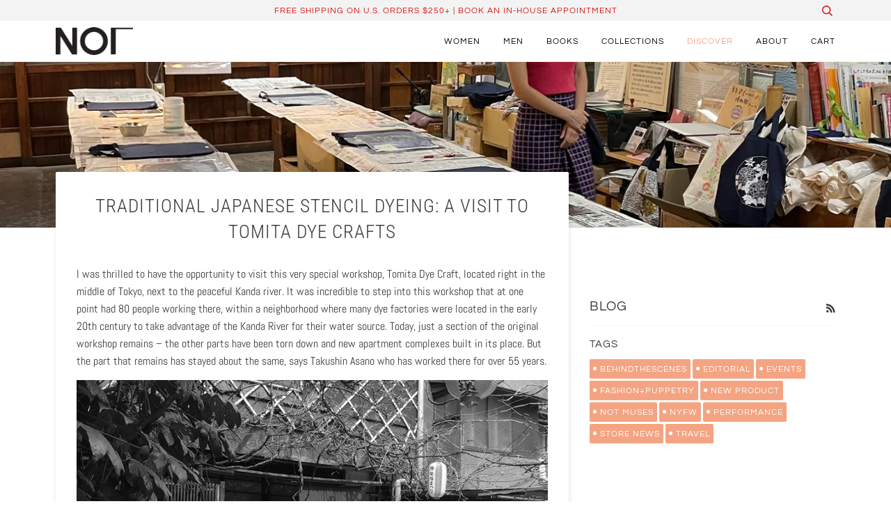

--- FILE ---
content_type: text/html; charset=utf-8
request_url: https://www.notaligne.com/blogs/news/a-visit-to-tomita-dye-crafts-in-tokyo
body_size: 20997
content:
<!doctype html>
<!--[if lt IE 7]><html class="no-js lt-ie9 lt-ie8 lt-ie7" lang="en"> <![endif]-->
<!--[if IE 7]><html class="no-js lt-ie9 lt-ie8" lang="en"> <![endif]-->
<!--[if IE 8]><html class="no-js lt-ie9" lang="en"> <![endif]-->
<!--[if IE 9 ]><html class="ie9 no-js"> <![endif]-->
<!--[if (gt IE 9)|!(IE)]><!--> <html class="no-js" lang="en"> <!--<![endif]-->
<head> <meta name="facebook-domain-verification" content="mac97lvntg3j4r1ychxgmhd0hvfhq6" />

  <!-- ======================= Pipeline Theme V4.7.1 ========================= -->
  <meta charset="utf-8">
  <meta http-equiv="X-UA-Compatible" content="IE=edge,chrome=1">

  
    <link rel="shortcut icon" href="//www.notaligne.com/cdn/shop/files/apple-icon_32x32.png?v=1613741861" type="image/png">
  

  <!-- Title and description ================================================ -->
  <title>
  Traditional Japanese Stencil Dyeing: A visit to Tomita Dye Crafts &ndash; NOT by Jenny Lai
  </title>

  
  <meta name="description" content="Tomita Dye Crafts specializes in Komon dyeing, a traditional Japanese dye technique using resist paste and hand-cut stencils of small scale patterns. Designer Jenny Lai visited the workshop in Tokyo!">
  

  <!-- Product meta ========================================================= -->
  <!-- /snippets/social-meta-tags.liquid --><meta property="og:site_name" content="NOT by Jenny Lai">
<meta property="og:url" content="https://www.notaligne.com/blogs/news/a-visit-to-tomita-dye-crafts-in-tokyo">
<meta property="og:title" content="Traditional Japanese Stencil Dyeing: A visit to Tomita Dye Crafts">
<meta property="og:type" content="article">
<meta property="og:description" content="Tomita Dye Crafts specializes in Komon dyeing, a traditional Japanese dye technique using resist paste and hand-cut stencils of small scale patterns. Come behind-the-scenes with designer Jenny Lai on her visit to their Tokyo workshop."><meta property="og:image" content="http://www.notaligne.com/cdn/shop/articles/Inworkshop.jpg?v=1662627652">
      <meta property="og:image:secure_url" content="https://www.notaligne.com/cdn/shop/articles/Inworkshop.jpg?v=1662627652">
      <meta property="og:image:height" content="4032">
      <meta property="og:image:width" content="3024">
<meta property="twitter:image" content="http://www.notaligne.com/cdn/shop/files/splitponte_frontmodel_1200x1200.jpg?v=1613165940">

<meta name="twitter:site" content="@">
<meta name="twitter:card" content="summary_large_image">
<meta name="twitter:title" content="Traditional Japanese Stencil Dyeing: A visit to Tomita Dye Crafts">
<meta name="twitter:description" content="Tomita Dye Crafts specializes in Komon dyeing, a traditional Japanese dye technique using resist paste and hand-cut stencils of small scale patterns. Come behind-the-scenes with designer Jenny Lai on her visit to their Tokyo workshop.">


  <!-- Helpers ============================================================== -->
  <link rel="canonical" href="https://www.notaligne.com/blogs/news/a-visit-to-tomita-dye-crafts-in-tokyo">
  <meta name="viewport" content="width=device-width,initial-scale=1">
  <meta name="theme-color" content="#3c3a3a">

  <!-- CSS ================================================================== -->
  <link href="//www.notaligne.com/cdn/shop/t/21/assets/theme.scss.css?v=155151803593769265331764015720" rel="stylesheet" type="text/css" media="all" />

  <!-- Vendor JS ============================================================ -->
  <script src="//www.notaligne.com/cdn/shop/t/21/assets/vendor.js?v=23845252701830758331601672840" type="text/javascript"></script>

  <script>
    var theme = {
      routes: {
        product_recommendations_url: '/recommendations/products',
      },
      strings: {
        addToCart: "Add to Cart",
        soldOut: "Sold Out",
        unavailable: "Unavailable",
        join: "Join Now"
      },
      info: {
        name: 'pipeline'
      },
      moneyFormat: "${{amount}}",
      version: '4.7.1'
    }
  </script>

  
  

  <!-- Header hook for plugins ============================================== -->
  <script>window.performance && window.performance.mark && window.performance.mark('shopify.content_for_header.start');</script><meta name="google-site-verification" content="H0Ba_JKfyHr6HsUdf2G0A5rCBoydGO3Z-cFPqgLU5aA">
<meta name="google-site-verification" content="UxYmfZV9esdNndFNHRCkYsM-pU2tKIv6glh5vK5VsNQ">
<meta id="shopify-digital-wallet" name="shopify-digital-wallet" content="/2165084/digital_wallets/dialog">
<meta name="shopify-checkout-api-token" content="3fa87f375757c9160117971fa3639a71">
<link rel="alternate" type="application/atom+xml" title="Feed" href="/blogs/news.atom" />
<script async="async" src="/checkouts/internal/preloads.js?locale=en-US"></script>
<link rel="preconnect" href="https://shop.app" crossorigin="anonymous">
<script async="async" src="https://shop.app/checkouts/internal/preloads.js?locale=en-US&shop_id=2165084" crossorigin="anonymous"></script>
<script id="shopify-features" type="application/json">{"accessToken":"3fa87f375757c9160117971fa3639a71","betas":["rich-media-storefront-analytics"],"domain":"www.notaligne.com","predictiveSearch":true,"shopId":2165084,"locale":"en"}</script>
<script>var Shopify = Shopify || {};
Shopify.shop = "notaligne.myshopify.com";
Shopify.locale = "en";
Shopify.currency = {"active":"USD","rate":"1.0"};
Shopify.country = "US";
Shopify.theme = {"name":"Pipeline 4.7","id":83417661549,"schema_name":"Pipeline","schema_version":"4.7.1","theme_store_id":739,"role":"main"};
Shopify.theme.handle = "null";
Shopify.theme.style = {"id":null,"handle":null};
Shopify.cdnHost = "www.notaligne.com/cdn";
Shopify.routes = Shopify.routes || {};
Shopify.routes.root = "/";</script>
<script type="module">!function(o){(o.Shopify=o.Shopify||{}).modules=!0}(window);</script>
<script>!function(o){function n(){var o=[];function n(){o.push(Array.prototype.slice.apply(arguments))}return n.q=o,n}var t=o.Shopify=o.Shopify||{};t.loadFeatures=n(),t.autoloadFeatures=n()}(window);</script>
<script>
  window.ShopifyPay = window.ShopifyPay || {};
  window.ShopifyPay.apiHost = "shop.app\/pay";
  window.ShopifyPay.redirectState = null;
</script>
<script id="shop-js-analytics" type="application/json">{"pageType":"article"}</script>
<script defer="defer" async type="module" src="//www.notaligne.com/cdn/shopifycloud/shop-js/modules/v2/client.init-shop-cart-sync_BApSsMSl.en.esm.js"></script>
<script defer="defer" async type="module" src="//www.notaligne.com/cdn/shopifycloud/shop-js/modules/v2/chunk.common_CBoos6YZ.esm.js"></script>
<script type="module">
  await import("//www.notaligne.com/cdn/shopifycloud/shop-js/modules/v2/client.init-shop-cart-sync_BApSsMSl.en.esm.js");
await import("//www.notaligne.com/cdn/shopifycloud/shop-js/modules/v2/chunk.common_CBoos6YZ.esm.js");

  window.Shopify.SignInWithShop?.initShopCartSync?.({"fedCMEnabled":true,"windoidEnabled":true});

</script>
<script>
  window.Shopify = window.Shopify || {};
  if (!window.Shopify.featureAssets) window.Shopify.featureAssets = {};
  window.Shopify.featureAssets['shop-js'] = {"shop-cart-sync":["modules/v2/client.shop-cart-sync_DJczDl9f.en.esm.js","modules/v2/chunk.common_CBoos6YZ.esm.js"],"init-fed-cm":["modules/v2/client.init-fed-cm_BzwGC0Wi.en.esm.js","modules/v2/chunk.common_CBoos6YZ.esm.js"],"init-windoid":["modules/v2/client.init-windoid_BS26ThXS.en.esm.js","modules/v2/chunk.common_CBoos6YZ.esm.js"],"init-shop-email-lookup-coordinator":["modules/v2/client.init-shop-email-lookup-coordinator_DFwWcvrS.en.esm.js","modules/v2/chunk.common_CBoos6YZ.esm.js"],"shop-cash-offers":["modules/v2/client.shop-cash-offers_DthCPNIO.en.esm.js","modules/v2/chunk.common_CBoos6YZ.esm.js","modules/v2/chunk.modal_Bu1hFZFC.esm.js"],"shop-button":["modules/v2/client.shop-button_D_JX508o.en.esm.js","modules/v2/chunk.common_CBoos6YZ.esm.js"],"shop-toast-manager":["modules/v2/client.shop-toast-manager_tEhgP2F9.en.esm.js","modules/v2/chunk.common_CBoos6YZ.esm.js"],"avatar":["modules/v2/client.avatar_BTnouDA3.en.esm.js"],"pay-button":["modules/v2/client.pay-button_BuNmcIr_.en.esm.js","modules/v2/chunk.common_CBoos6YZ.esm.js"],"init-shop-cart-sync":["modules/v2/client.init-shop-cart-sync_BApSsMSl.en.esm.js","modules/v2/chunk.common_CBoos6YZ.esm.js"],"shop-login-button":["modules/v2/client.shop-login-button_DwLgFT0K.en.esm.js","modules/v2/chunk.common_CBoos6YZ.esm.js","modules/v2/chunk.modal_Bu1hFZFC.esm.js"],"init-customer-accounts-sign-up":["modules/v2/client.init-customer-accounts-sign-up_TlVCiykN.en.esm.js","modules/v2/client.shop-login-button_DwLgFT0K.en.esm.js","modules/v2/chunk.common_CBoos6YZ.esm.js","modules/v2/chunk.modal_Bu1hFZFC.esm.js"],"init-shop-for-new-customer-accounts":["modules/v2/client.init-shop-for-new-customer-accounts_DrjXSI53.en.esm.js","modules/v2/client.shop-login-button_DwLgFT0K.en.esm.js","modules/v2/chunk.common_CBoos6YZ.esm.js","modules/v2/chunk.modal_Bu1hFZFC.esm.js"],"init-customer-accounts":["modules/v2/client.init-customer-accounts_C0Oh2ljF.en.esm.js","modules/v2/client.shop-login-button_DwLgFT0K.en.esm.js","modules/v2/chunk.common_CBoos6YZ.esm.js","modules/v2/chunk.modal_Bu1hFZFC.esm.js"],"shop-follow-button":["modules/v2/client.shop-follow-button_C5D3XtBb.en.esm.js","modules/v2/chunk.common_CBoos6YZ.esm.js","modules/v2/chunk.modal_Bu1hFZFC.esm.js"],"checkout-modal":["modules/v2/client.checkout-modal_8TC_1FUY.en.esm.js","modules/v2/chunk.common_CBoos6YZ.esm.js","modules/v2/chunk.modal_Bu1hFZFC.esm.js"],"lead-capture":["modules/v2/client.lead-capture_D-pmUjp9.en.esm.js","modules/v2/chunk.common_CBoos6YZ.esm.js","modules/v2/chunk.modal_Bu1hFZFC.esm.js"],"shop-login":["modules/v2/client.shop-login_BmtnoEUo.en.esm.js","modules/v2/chunk.common_CBoos6YZ.esm.js","modules/v2/chunk.modal_Bu1hFZFC.esm.js"],"payment-terms":["modules/v2/client.payment-terms_BHOWV7U_.en.esm.js","modules/v2/chunk.common_CBoos6YZ.esm.js","modules/v2/chunk.modal_Bu1hFZFC.esm.js"]};
</script>
<script>(function() {
  var isLoaded = false;
  function asyncLoad() {
    if (isLoaded) return;
    isLoaded = true;
    var urls = ["https:\/\/chimpstatic.com\/mcjs-connected\/js\/users\/60494d4a590a075fd34bd2c18\/641d55d6d6bf1fe84a57996c6.js?shop=notaligne.myshopify.com"];
    for (var i = 0; i < urls.length; i++) {
      var s = document.createElement('script');
      s.type = 'text/javascript';
      s.async = true;
      s.src = urls[i];
      var x = document.getElementsByTagName('script')[0];
      x.parentNode.insertBefore(s, x);
    }
  };
  if(window.attachEvent) {
    window.attachEvent('onload', asyncLoad);
  } else {
    window.addEventListener('load', asyncLoad, false);
  }
})();</script>
<script id="__st">var __st={"a":2165084,"offset":-18000,"reqid":"2362ee6d-cce5-4f5c-9ccf-0e159712db24-1768932683","pageurl":"www.notaligne.com\/blogs\/news\/a-visit-to-tomita-dye-crafts-in-tokyo","s":"articles-557585367149","u":"50313980a62b","p":"article","rtyp":"article","rid":557585367149};</script>
<script>window.ShopifyPaypalV4VisibilityTracking = true;</script>
<script id="captcha-bootstrap">!function(){'use strict';const t='contact',e='account',n='new_comment',o=[[t,t],['blogs',n],['comments',n],[t,'customer']],c=[[e,'customer_login'],[e,'guest_login'],[e,'recover_customer_password'],[e,'create_customer']],r=t=>t.map((([t,e])=>`form[action*='/${t}']:not([data-nocaptcha='true']) input[name='form_type'][value='${e}']`)).join(','),a=t=>()=>t?[...document.querySelectorAll(t)].map((t=>t.form)):[];function s(){const t=[...o],e=r(t);return a(e)}const i='password',u='form_key',d=['recaptcha-v3-token','g-recaptcha-response','h-captcha-response',i],f=()=>{try{return window.sessionStorage}catch{return}},m='__shopify_v',_=t=>t.elements[u];function p(t,e,n=!1){try{const o=window.sessionStorage,c=JSON.parse(o.getItem(e)),{data:r}=function(t){const{data:e,action:n}=t;return t[m]||n?{data:e,action:n}:{data:t,action:n}}(c);for(const[e,n]of Object.entries(r))t.elements[e]&&(t.elements[e].value=n);n&&o.removeItem(e)}catch(o){console.error('form repopulation failed',{error:o})}}const l='form_type',E='cptcha';function T(t){t.dataset[E]=!0}const w=window,h=w.document,L='Shopify',v='ce_forms',y='captcha';let A=!1;((t,e)=>{const n=(g='f06e6c50-85a8-45c8-87d0-21a2b65856fe',I='https://cdn.shopify.com/shopifycloud/storefront-forms-hcaptcha/ce_storefront_forms_captcha_hcaptcha.v1.5.2.iife.js',D={infoText:'Protected by hCaptcha',privacyText:'Privacy',termsText:'Terms'},(t,e,n)=>{const o=w[L][v],c=o.bindForm;if(c)return c(t,g,e,D).then(n);var r;o.q.push([[t,g,e,D],n]),r=I,A||(h.body.append(Object.assign(h.createElement('script'),{id:'captcha-provider',async:!0,src:r})),A=!0)});var g,I,D;w[L]=w[L]||{},w[L][v]=w[L][v]||{},w[L][v].q=[],w[L][y]=w[L][y]||{},w[L][y].protect=function(t,e){n(t,void 0,e),T(t)},Object.freeze(w[L][y]),function(t,e,n,w,h,L){const[v,y,A,g]=function(t,e,n){const i=e?o:[],u=t?c:[],d=[...i,...u],f=r(d),m=r(i),_=r(d.filter((([t,e])=>n.includes(e))));return[a(f),a(m),a(_),s()]}(w,h,L),I=t=>{const e=t.target;return e instanceof HTMLFormElement?e:e&&e.form},D=t=>v().includes(t);t.addEventListener('submit',(t=>{const e=I(t);if(!e)return;const n=D(e)&&!e.dataset.hcaptchaBound&&!e.dataset.recaptchaBound,o=_(e),c=g().includes(e)&&(!o||!o.value);(n||c)&&t.preventDefault(),c&&!n&&(function(t){try{if(!f())return;!function(t){const e=f();if(!e)return;const n=_(t);if(!n)return;const o=n.value;o&&e.removeItem(o)}(t);const e=Array.from(Array(32),(()=>Math.random().toString(36)[2])).join('');!function(t,e){_(t)||t.append(Object.assign(document.createElement('input'),{type:'hidden',name:u})),t.elements[u].value=e}(t,e),function(t,e){const n=f();if(!n)return;const o=[...t.querySelectorAll(`input[type='${i}']`)].map((({name:t})=>t)),c=[...d,...o],r={};for(const[a,s]of new FormData(t).entries())c.includes(a)||(r[a]=s);n.setItem(e,JSON.stringify({[m]:1,action:t.action,data:r}))}(t,e)}catch(e){console.error('failed to persist form',e)}}(e),e.submit())}));const S=(t,e)=>{t&&!t.dataset[E]&&(n(t,e.some((e=>e===t))),T(t))};for(const o of['focusin','change'])t.addEventListener(o,(t=>{const e=I(t);D(e)&&S(e,y())}));const B=e.get('form_key'),M=e.get(l),P=B&&M;t.addEventListener('DOMContentLoaded',(()=>{const t=y();if(P)for(const e of t)e.elements[l].value===M&&p(e,B);[...new Set([...A(),...v().filter((t=>'true'===t.dataset.shopifyCaptcha))])].forEach((e=>S(e,t)))}))}(h,new URLSearchParams(w.location.search),n,t,e,['guest_login'])})(!0,!0)}();</script>
<script integrity="sha256-4kQ18oKyAcykRKYeNunJcIwy7WH5gtpwJnB7kiuLZ1E=" data-source-attribution="shopify.loadfeatures" defer="defer" src="//www.notaligne.com/cdn/shopifycloud/storefront/assets/storefront/load_feature-a0a9edcb.js" crossorigin="anonymous"></script>
<script crossorigin="anonymous" defer="defer" src="//www.notaligne.com/cdn/shopifycloud/storefront/assets/shopify_pay/storefront-65b4c6d7.js?v=20250812"></script>
<script data-source-attribution="shopify.dynamic_checkout.dynamic.init">var Shopify=Shopify||{};Shopify.PaymentButton=Shopify.PaymentButton||{isStorefrontPortableWallets:!0,init:function(){window.Shopify.PaymentButton.init=function(){};var t=document.createElement("script");t.src="https://www.notaligne.com/cdn/shopifycloud/portable-wallets/latest/portable-wallets.en.js",t.type="module",document.head.appendChild(t)}};
</script>
<script data-source-attribution="shopify.dynamic_checkout.buyer_consent">
  function portableWalletsHideBuyerConsent(e){var t=document.getElementById("shopify-buyer-consent"),n=document.getElementById("shopify-subscription-policy-button");t&&n&&(t.classList.add("hidden"),t.setAttribute("aria-hidden","true"),n.removeEventListener("click",e))}function portableWalletsShowBuyerConsent(e){var t=document.getElementById("shopify-buyer-consent"),n=document.getElementById("shopify-subscription-policy-button");t&&n&&(t.classList.remove("hidden"),t.removeAttribute("aria-hidden"),n.addEventListener("click",e))}window.Shopify?.PaymentButton&&(window.Shopify.PaymentButton.hideBuyerConsent=portableWalletsHideBuyerConsent,window.Shopify.PaymentButton.showBuyerConsent=portableWalletsShowBuyerConsent);
</script>
<script data-source-attribution="shopify.dynamic_checkout.cart.bootstrap">document.addEventListener("DOMContentLoaded",(function(){function t(){return document.querySelector("shopify-accelerated-checkout-cart, shopify-accelerated-checkout")}if(t())Shopify.PaymentButton.init();else{new MutationObserver((function(e,n){t()&&(Shopify.PaymentButton.init(),n.disconnect())})).observe(document.body,{childList:!0,subtree:!0})}}));
</script>
<link id="shopify-accelerated-checkout-styles" rel="stylesheet" media="screen" href="https://www.notaligne.com/cdn/shopifycloud/portable-wallets/latest/accelerated-checkout-backwards-compat.css" crossorigin="anonymous">
<style id="shopify-accelerated-checkout-cart">
        #shopify-buyer-consent {
  margin-top: 1em;
  display: inline-block;
  width: 100%;
}

#shopify-buyer-consent.hidden {
  display: none;
}

#shopify-subscription-policy-button {
  background: none;
  border: none;
  padding: 0;
  text-decoration: underline;
  font-size: inherit;
  cursor: pointer;
}

#shopify-subscription-policy-button::before {
  box-shadow: none;
}

      </style>

<script>window.performance && window.performance.mark && window.performance.mark('shopify.content_for_header.end');</script>
  
  
  <!-- Global site tag (gtag.js) - Google Ads: 609156107 --> 
  <!-- OLD GOOGLE TAG
  <script async src="https://www.googletagmanager.com/gtag/js?id=AW-609156107"></script> 
  <script> window.dataLayer = window.dataLayer || []; function gtag(){dataLayer.push(arguments);} gtag('js', new Date()); gtag('config', 'AW-609156107'); </script>
  -->
  <!-- Google tag (gtag.js) -->
<script async src="https://www.googletagmanager.com/gtag/js?id=G-1XHMCQ8PX6"></script>
<script>
  window.dataLayer = window.dataLayer || [];
  function gtag(){dataLayer.push(arguments);}
  gtag('js', new Date());

  gtag('config', 'G-1XHMCQ8PX6');
</script>
  
  
  
<link href="https://monorail-edge.shopifysvc.com" rel="dns-prefetch">
<script>(function(){if ("sendBeacon" in navigator && "performance" in window) {try {var session_token_from_headers = performance.getEntriesByType('navigation')[0].serverTiming.find(x => x.name == '_s').description;} catch {var session_token_from_headers = undefined;}var session_cookie_matches = document.cookie.match(/_shopify_s=([^;]*)/);var session_token_from_cookie = session_cookie_matches && session_cookie_matches.length === 2 ? session_cookie_matches[1] : "";var session_token = session_token_from_headers || session_token_from_cookie || "";function handle_abandonment_event(e) {var entries = performance.getEntries().filter(function(entry) {return /monorail-edge.shopifysvc.com/.test(entry.name);});if (!window.abandonment_tracked && entries.length === 0) {window.abandonment_tracked = true;var currentMs = Date.now();var navigation_start = performance.timing.navigationStart;var payload = {shop_id: 2165084,url: window.location.href,navigation_start,duration: currentMs - navigation_start,session_token,page_type: "article"};window.navigator.sendBeacon("https://monorail-edge.shopifysvc.com/v1/produce", JSON.stringify({schema_id: "online_store_buyer_site_abandonment/1.1",payload: payload,metadata: {event_created_at_ms: currentMs,event_sent_at_ms: currentMs}}));}}window.addEventListener('pagehide', handle_abandonment_event);}}());</script>
<script id="web-pixels-manager-setup">(function e(e,d,r,n,o){if(void 0===o&&(o={}),!Boolean(null===(a=null===(i=window.Shopify)||void 0===i?void 0:i.analytics)||void 0===a?void 0:a.replayQueue)){var i,a;window.Shopify=window.Shopify||{};var t=window.Shopify;t.analytics=t.analytics||{};var s=t.analytics;s.replayQueue=[],s.publish=function(e,d,r){return s.replayQueue.push([e,d,r]),!0};try{self.performance.mark("wpm:start")}catch(e){}var l=function(){var e={modern:/Edge?\/(1{2}[4-9]|1[2-9]\d|[2-9]\d{2}|\d{4,})\.\d+(\.\d+|)|Firefox\/(1{2}[4-9]|1[2-9]\d|[2-9]\d{2}|\d{4,})\.\d+(\.\d+|)|Chrom(ium|e)\/(9{2}|\d{3,})\.\d+(\.\d+|)|(Maci|X1{2}).+ Version\/(15\.\d+|(1[6-9]|[2-9]\d|\d{3,})\.\d+)([,.]\d+|)( \(\w+\)|)( Mobile\/\w+|) Safari\/|Chrome.+OPR\/(9{2}|\d{3,})\.\d+\.\d+|(CPU[ +]OS|iPhone[ +]OS|CPU[ +]iPhone|CPU IPhone OS|CPU iPad OS)[ +]+(15[._]\d+|(1[6-9]|[2-9]\d|\d{3,})[._]\d+)([._]\d+|)|Android:?[ /-](13[3-9]|1[4-9]\d|[2-9]\d{2}|\d{4,})(\.\d+|)(\.\d+|)|Android.+Firefox\/(13[5-9]|1[4-9]\d|[2-9]\d{2}|\d{4,})\.\d+(\.\d+|)|Android.+Chrom(ium|e)\/(13[3-9]|1[4-9]\d|[2-9]\d{2}|\d{4,})\.\d+(\.\d+|)|SamsungBrowser\/([2-9]\d|\d{3,})\.\d+/,legacy:/Edge?\/(1[6-9]|[2-9]\d|\d{3,})\.\d+(\.\d+|)|Firefox\/(5[4-9]|[6-9]\d|\d{3,})\.\d+(\.\d+|)|Chrom(ium|e)\/(5[1-9]|[6-9]\d|\d{3,})\.\d+(\.\d+|)([\d.]+$|.*Safari\/(?![\d.]+ Edge\/[\d.]+$))|(Maci|X1{2}).+ Version\/(10\.\d+|(1[1-9]|[2-9]\d|\d{3,})\.\d+)([,.]\d+|)( \(\w+\)|)( Mobile\/\w+|) Safari\/|Chrome.+OPR\/(3[89]|[4-9]\d|\d{3,})\.\d+\.\d+|(CPU[ +]OS|iPhone[ +]OS|CPU[ +]iPhone|CPU IPhone OS|CPU iPad OS)[ +]+(10[._]\d+|(1[1-9]|[2-9]\d|\d{3,})[._]\d+)([._]\d+|)|Android:?[ /-](13[3-9]|1[4-9]\d|[2-9]\d{2}|\d{4,})(\.\d+|)(\.\d+|)|Mobile Safari.+OPR\/([89]\d|\d{3,})\.\d+\.\d+|Android.+Firefox\/(13[5-9]|1[4-9]\d|[2-9]\d{2}|\d{4,})\.\d+(\.\d+|)|Android.+Chrom(ium|e)\/(13[3-9]|1[4-9]\d|[2-9]\d{2}|\d{4,})\.\d+(\.\d+|)|Android.+(UC? ?Browser|UCWEB|U3)[ /]?(15\.([5-9]|\d{2,})|(1[6-9]|[2-9]\d|\d{3,})\.\d+)\.\d+|SamsungBrowser\/(5\.\d+|([6-9]|\d{2,})\.\d+)|Android.+MQ{2}Browser\/(14(\.(9|\d{2,})|)|(1[5-9]|[2-9]\d|\d{3,})(\.\d+|))(\.\d+|)|K[Aa][Ii]OS\/(3\.\d+|([4-9]|\d{2,})\.\d+)(\.\d+|)/},d=e.modern,r=e.legacy,n=navigator.userAgent;return n.match(d)?"modern":n.match(r)?"legacy":"unknown"}(),u="modern"===l?"modern":"legacy",c=(null!=n?n:{modern:"",legacy:""})[u],f=function(e){return[e.baseUrl,"/wpm","/b",e.hashVersion,"modern"===e.buildTarget?"m":"l",".js"].join("")}({baseUrl:d,hashVersion:r,buildTarget:u}),m=function(e){var d=e.version,r=e.bundleTarget,n=e.surface,o=e.pageUrl,i=e.monorailEndpoint;return{emit:function(e){var a=e.status,t=e.errorMsg,s=(new Date).getTime(),l=JSON.stringify({metadata:{event_sent_at_ms:s},events:[{schema_id:"web_pixels_manager_load/3.1",payload:{version:d,bundle_target:r,page_url:o,status:a,surface:n,error_msg:t},metadata:{event_created_at_ms:s}}]});if(!i)return console&&console.warn&&console.warn("[Web Pixels Manager] No Monorail endpoint provided, skipping logging."),!1;try{return self.navigator.sendBeacon.bind(self.navigator)(i,l)}catch(e){}var u=new XMLHttpRequest;try{return u.open("POST",i,!0),u.setRequestHeader("Content-Type","text/plain"),u.send(l),!0}catch(e){return console&&console.warn&&console.warn("[Web Pixels Manager] Got an unhandled error while logging to Monorail."),!1}}}}({version:r,bundleTarget:l,surface:e.surface,pageUrl:self.location.href,monorailEndpoint:e.monorailEndpoint});try{o.browserTarget=l,function(e){var d=e.src,r=e.async,n=void 0===r||r,o=e.onload,i=e.onerror,a=e.sri,t=e.scriptDataAttributes,s=void 0===t?{}:t,l=document.createElement("script"),u=document.querySelector("head"),c=document.querySelector("body");if(l.async=n,l.src=d,a&&(l.integrity=a,l.crossOrigin="anonymous"),s)for(var f in s)if(Object.prototype.hasOwnProperty.call(s,f))try{l.dataset[f]=s[f]}catch(e){}if(o&&l.addEventListener("load",o),i&&l.addEventListener("error",i),u)u.appendChild(l);else{if(!c)throw new Error("Did not find a head or body element to append the script");c.appendChild(l)}}({src:f,async:!0,onload:function(){if(!function(){var e,d;return Boolean(null===(d=null===(e=window.Shopify)||void 0===e?void 0:e.analytics)||void 0===d?void 0:d.initialized)}()){var d=window.webPixelsManager.init(e)||void 0;if(d){var r=window.Shopify.analytics;r.replayQueue.forEach((function(e){var r=e[0],n=e[1],o=e[2];d.publishCustomEvent(r,n,o)})),r.replayQueue=[],r.publish=d.publishCustomEvent,r.visitor=d.visitor,r.initialized=!0}}},onerror:function(){return m.emit({status:"failed",errorMsg:"".concat(f," has failed to load")})},sri:function(e){var d=/^sha384-[A-Za-z0-9+/=]+$/;return"string"==typeof e&&d.test(e)}(c)?c:"",scriptDataAttributes:o}),m.emit({status:"loading"})}catch(e){m.emit({status:"failed",errorMsg:(null==e?void 0:e.message)||"Unknown error"})}}})({shopId: 2165084,storefrontBaseUrl: "https://www.notaligne.com",extensionsBaseUrl: "https://extensions.shopifycdn.com/cdn/shopifycloud/web-pixels-manager",monorailEndpoint: "https://monorail-edge.shopifysvc.com/unstable/produce_batch",surface: "storefront-renderer",enabledBetaFlags: ["2dca8a86"],webPixelsConfigList: [{"id":"312705133","configuration":"{\"config\":\"{\\\"pixel_id\\\":\\\"G-1XHMCQ8PX6\\\",\\\"target_country\\\":\\\"US\\\",\\\"gtag_events\\\":[{\\\"type\\\":\\\"begin_checkout\\\",\\\"action_label\\\":[\\\"G-1XHMCQ8PX6\\\",\\\"AW-609156107\\\/i0guCMLR__IBEIv4u6IC\\\"]},{\\\"type\\\":\\\"search\\\",\\\"action_label\\\":[\\\"G-1XHMCQ8PX6\\\",\\\"AW-609156107\\\/cIuZCMXR__IBEIv4u6IC\\\"]},{\\\"type\\\":\\\"view_item\\\",\\\"action_label\\\":[\\\"G-1XHMCQ8PX6\\\",\\\"AW-609156107\\\/qbQnCLzR__IBEIv4u6IC\\\",\\\"MC-HZC9VV78J0\\\"]},{\\\"type\\\":\\\"purchase\\\",\\\"action_label\\\":[\\\"G-1XHMCQ8PX6\\\",\\\"AW-609156107\\\/UlVaCLnR__IBEIv4u6IC\\\",\\\"MC-HZC9VV78J0\\\"]},{\\\"type\\\":\\\"page_view\\\",\\\"action_label\\\":[\\\"G-1XHMCQ8PX6\\\",\\\"AW-609156107\\\/R5HCCLbR__IBEIv4u6IC\\\",\\\"MC-HZC9VV78J0\\\"]},{\\\"type\\\":\\\"add_payment_info\\\",\\\"action_label\\\":[\\\"G-1XHMCQ8PX6\\\",\\\"AW-609156107\\\/A7vXCMjR__IBEIv4u6IC\\\"]},{\\\"type\\\":\\\"add_to_cart\\\",\\\"action_label\\\":[\\\"G-1XHMCQ8PX6\\\",\\\"AW-609156107\\\/C1IMCL_R__IBEIv4u6IC\\\"]}],\\\"enable_monitoring_mode\\\":false}\"}","eventPayloadVersion":"v1","runtimeContext":"OPEN","scriptVersion":"b2a88bafab3e21179ed38636efcd8a93","type":"APP","apiClientId":1780363,"privacyPurposes":[],"dataSharingAdjustments":{"protectedCustomerApprovalScopes":["read_customer_address","read_customer_email","read_customer_name","read_customer_personal_data","read_customer_phone"]}},{"id":"123732077","configuration":"{\"pixel_id\":\"1844188005655387\",\"pixel_type\":\"facebook_pixel\",\"metaapp_system_user_token\":\"-\"}","eventPayloadVersion":"v1","runtimeContext":"OPEN","scriptVersion":"ca16bc87fe92b6042fbaa3acc2fbdaa6","type":"APP","apiClientId":2329312,"privacyPurposes":["ANALYTICS","MARKETING","SALE_OF_DATA"],"dataSharingAdjustments":{"protectedCustomerApprovalScopes":["read_customer_address","read_customer_email","read_customer_name","read_customer_personal_data","read_customer_phone"]}},{"id":"43253869","configuration":"{\"tagID\":\"2613400802182\"}","eventPayloadVersion":"v1","runtimeContext":"STRICT","scriptVersion":"18031546ee651571ed29edbe71a3550b","type":"APP","apiClientId":3009811,"privacyPurposes":["ANALYTICS","MARKETING","SALE_OF_DATA"],"dataSharingAdjustments":{"protectedCustomerApprovalScopes":["read_customer_address","read_customer_email","read_customer_name","read_customer_personal_data","read_customer_phone"]}},{"id":"shopify-app-pixel","configuration":"{}","eventPayloadVersion":"v1","runtimeContext":"STRICT","scriptVersion":"0450","apiClientId":"shopify-pixel","type":"APP","privacyPurposes":["ANALYTICS","MARKETING"]},{"id":"shopify-custom-pixel","eventPayloadVersion":"v1","runtimeContext":"LAX","scriptVersion":"0450","apiClientId":"shopify-pixel","type":"CUSTOM","privacyPurposes":["ANALYTICS","MARKETING"]}],isMerchantRequest: false,initData: {"shop":{"name":"NOT by Jenny Lai","paymentSettings":{"currencyCode":"USD"},"myshopifyDomain":"notaligne.myshopify.com","countryCode":"US","storefrontUrl":"https:\/\/www.notaligne.com"},"customer":null,"cart":null,"checkout":null,"productVariants":[],"purchasingCompany":null},},"https://www.notaligne.com/cdn","fcfee988w5aeb613cpc8e4bc33m6693e112",{"modern":"","legacy":""},{"shopId":"2165084","storefrontBaseUrl":"https:\/\/www.notaligne.com","extensionBaseUrl":"https:\/\/extensions.shopifycdn.com\/cdn\/shopifycloud\/web-pixels-manager","surface":"storefront-renderer","enabledBetaFlags":"[\"2dca8a86\"]","isMerchantRequest":"false","hashVersion":"fcfee988w5aeb613cpc8e4bc33m6693e112","publish":"custom","events":"[[\"page_viewed\",{}]]"});</script><script>
  window.ShopifyAnalytics = window.ShopifyAnalytics || {};
  window.ShopifyAnalytics.meta = window.ShopifyAnalytics.meta || {};
  window.ShopifyAnalytics.meta.currency = 'USD';
  var meta = {"page":{"pageType":"article","resourceType":"article","resourceId":557585367149,"requestId":"2362ee6d-cce5-4f5c-9ccf-0e159712db24-1768932683"}};
  for (var attr in meta) {
    window.ShopifyAnalytics.meta[attr] = meta[attr];
  }
</script>
<script class="analytics">
  (function () {
    var customDocumentWrite = function(content) {
      var jquery = null;

      if (window.jQuery) {
        jquery = window.jQuery;
      } else if (window.Checkout && window.Checkout.$) {
        jquery = window.Checkout.$;
      }

      if (jquery) {
        jquery('body').append(content);
      }
    };

    var hasLoggedConversion = function(token) {
      if (token) {
        return document.cookie.indexOf('loggedConversion=' + token) !== -1;
      }
      return false;
    }

    var setCookieIfConversion = function(token) {
      if (token) {
        var twoMonthsFromNow = new Date(Date.now());
        twoMonthsFromNow.setMonth(twoMonthsFromNow.getMonth() + 2);

        document.cookie = 'loggedConversion=' + token + '; expires=' + twoMonthsFromNow;
      }
    }

    var trekkie = window.ShopifyAnalytics.lib = window.trekkie = window.trekkie || [];
    if (trekkie.integrations) {
      return;
    }
    trekkie.methods = [
      'identify',
      'page',
      'ready',
      'track',
      'trackForm',
      'trackLink'
    ];
    trekkie.factory = function(method) {
      return function() {
        var args = Array.prototype.slice.call(arguments);
        args.unshift(method);
        trekkie.push(args);
        return trekkie;
      };
    };
    for (var i = 0; i < trekkie.methods.length; i++) {
      var key = trekkie.methods[i];
      trekkie[key] = trekkie.factory(key);
    }
    trekkie.load = function(config) {
      trekkie.config = config || {};
      trekkie.config.initialDocumentCookie = document.cookie;
      var first = document.getElementsByTagName('script')[0];
      var script = document.createElement('script');
      script.type = 'text/javascript';
      script.onerror = function(e) {
        var scriptFallback = document.createElement('script');
        scriptFallback.type = 'text/javascript';
        scriptFallback.onerror = function(error) {
                var Monorail = {
      produce: function produce(monorailDomain, schemaId, payload) {
        var currentMs = new Date().getTime();
        var event = {
          schema_id: schemaId,
          payload: payload,
          metadata: {
            event_created_at_ms: currentMs,
            event_sent_at_ms: currentMs
          }
        };
        return Monorail.sendRequest("https://" + monorailDomain + "/v1/produce", JSON.stringify(event));
      },
      sendRequest: function sendRequest(endpointUrl, payload) {
        // Try the sendBeacon API
        if (window && window.navigator && typeof window.navigator.sendBeacon === 'function' && typeof window.Blob === 'function' && !Monorail.isIos12()) {
          var blobData = new window.Blob([payload], {
            type: 'text/plain'
          });

          if (window.navigator.sendBeacon(endpointUrl, blobData)) {
            return true;
          } // sendBeacon was not successful

        } // XHR beacon

        var xhr = new XMLHttpRequest();

        try {
          xhr.open('POST', endpointUrl);
          xhr.setRequestHeader('Content-Type', 'text/plain');
          xhr.send(payload);
        } catch (e) {
          console.log(e);
        }

        return false;
      },
      isIos12: function isIos12() {
        return window.navigator.userAgent.lastIndexOf('iPhone; CPU iPhone OS 12_') !== -1 || window.navigator.userAgent.lastIndexOf('iPad; CPU OS 12_') !== -1;
      }
    };
    Monorail.produce('monorail-edge.shopifysvc.com',
      'trekkie_storefront_load_errors/1.1',
      {shop_id: 2165084,
      theme_id: 83417661549,
      app_name: "storefront",
      context_url: window.location.href,
      source_url: "//www.notaligne.com/cdn/s/trekkie.storefront.cd680fe47e6c39ca5d5df5f0a32d569bc48c0f27.min.js"});

        };
        scriptFallback.async = true;
        scriptFallback.src = '//www.notaligne.com/cdn/s/trekkie.storefront.cd680fe47e6c39ca5d5df5f0a32d569bc48c0f27.min.js';
        first.parentNode.insertBefore(scriptFallback, first);
      };
      script.async = true;
      script.src = '//www.notaligne.com/cdn/s/trekkie.storefront.cd680fe47e6c39ca5d5df5f0a32d569bc48c0f27.min.js';
      first.parentNode.insertBefore(script, first);
    };
    trekkie.load(
      {"Trekkie":{"appName":"storefront","development":false,"defaultAttributes":{"shopId":2165084,"isMerchantRequest":null,"themeId":83417661549,"themeCityHash":"17679590670654379371","contentLanguage":"en","currency":"USD","eventMetadataId":"682966c7-bc9c-48d2-8d10-e3538841cd5c"},"isServerSideCookieWritingEnabled":true,"monorailRegion":"shop_domain","enabledBetaFlags":["65f19447"]},"Session Attribution":{},"S2S":{"facebookCapiEnabled":true,"source":"trekkie-storefront-renderer","apiClientId":580111}}
    );

    var loaded = false;
    trekkie.ready(function() {
      if (loaded) return;
      loaded = true;

      window.ShopifyAnalytics.lib = window.trekkie;

      var originalDocumentWrite = document.write;
      document.write = customDocumentWrite;
      try { window.ShopifyAnalytics.merchantGoogleAnalytics.call(this); } catch(error) {};
      document.write = originalDocumentWrite;

      window.ShopifyAnalytics.lib.page(null,{"pageType":"article","resourceType":"article","resourceId":557585367149,"requestId":"2362ee6d-cce5-4f5c-9ccf-0e159712db24-1768932683","shopifyEmitted":true});

      var match = window.location.pathname.match(/checkouts\/(.+)\/(thank_you|post_purchase)/)
      var token = match? match[1]: undefined;
      if (!hasLoggedConversion(token)) {
        setCookieIfConversion(token);
        
      }
    });


        var eventsListenerScript = document.createElement('script');
        eventsListenerScript.async = true;
        eventsListenerScript.src = "//www.notaligne.com/cdn/shopifycloud/storefront/assets/shop_events_listener-3da45d37.js";
        document.getElementsByTagName('head')[0].appendChild(eventsListenerScript);

})();</script>
  <script>
  if (!window.ga || (window.ga && typeof window.ga !== 'function')) {
    window.ga = function ga() {
      (window.ga.q = window.ga.q || []).push(arguments);
      if (window.Shopify && window.Shopify.analytics && typeof window.Shopify.analytics.publish === 'function') {
        window.Shopify.analytics.publish("ga_stub_called", {}, {sendTo: "google_osp_migration"});
      }
      console.error("Shopify's Google Analytics stub called with:", Array.from(arguments), "\nSee https://help.shopify.com/manual/promoting-marketing/pixels/pixel-migration#google for more information.");
    };
    if (window.Shopify && window.Shopify.analytics && typeof window.Shopify.analytics.publish === 'function') {
      window.Shopify.analytics.publish("ga_stub_initialized", {}, {sendTo: "google_osp_migration"});
    }
  }
</script>
<script
  defer
  src="https://www.notaligne.com/cdn/shopifycloud/perf-kit/shopify-perf-kit-3.0.4.min.js"
  data-application="storefront-renderer"
  data-shop-id="2165084"
  data-render-region="gcp-us-central1"
  data-page-type="article"
  data-theme-instance-id="83417661549"
  data-theme-name="Pipeline"
  data-theme-version="4.7.1"
  data-monorail-region="shop_domain"
  data-resource-timing-sampling-rate="10"
  data-shs="true"
  data-shs-beacon="true"
  data-shs-export-with-fetch="true"
  data-shs-logs-sample-rate="1"
  data-shs-beacon-endpoint="https://www.notaligne.com/api/collect"
></script>
</head>

<body id="traditional-japanese-stencil-dyeing-a-visit-to-tomita-dye-crafts" class="template-article" data-animations="true">

  <a class="in-page-link visually-hidden skip-link" href="#MainContent">Skip to content</a>

  <div id="shopify-section-header" class="shopify-section">
<style>
  .header--transparent:not(.header--sticky):not(.header--stuck) .nav--desktop .main-menu>li>a{
    color: #ffffff;
  }
  .header--transparent:not(.header--sticky):not(.header--stuck) .icon{
    fill:  #ffffff;
  }
  .header--transparent:not(.header--sticky):not(.header--stuck) .header-cart__bubble{
    background-color: rgba(255, 255, 255, 0.5);
  }
</style>


<div class="header__wrapper"
  data-header-transparent="false"
  data-header-sticky="scroll"
  data-section-id="header"
  data-section-type="header">

  
  <div class="info-bar showMobile">
    <div class="wrapper text-center">

      

      
      <div class="header-message uppercase header-message--crowded">
        
          <a href="https://calendly.com/notbyjennylai/privateappointment">Free shipping on u.s. orders $250+ | Book An in-house appointment</a>
        
      </div>
      

      
        <div class="header-search__wrapper">
          <div class="header-search">
            <form action="/search" method="get" class="input-group search" role="search">
              
              <input class="search-bar" type="search" name="q" title="Search">
              <button type="submit" class="btn search-btn" aria-label="Search"></button>
            </form>
          </div>
        </div>
      

    </div>
  </div>
  

  <header class="site-header " role="banner">
    <div class="wrapper">
      <div class="nav--desktop">
        <div class="mobile-wrapper">
  <div class="header-cart__wrapper">
    <a href="/cart" class="CartToggle header-cart">
      <svg aria-hidden="true" focusable="false" role="presentation" class="icon icon-cart" viewBox="0 0 25 25"><path d="M5.058 23a2 2 0 104.001-.001A2 2 0 005.058 23zm12.079 0c0 1.104.896 2 2 2s1.942-.896 1.942-2-.838-2-1.942-2-2 .896-2 2zM0 1a1 1 0 001 1h1.078l.894 3.341L5.058 13c0 .072.034.134.042.204l-1.018 4.58A.997.997 0 005.058 19h16.71a1 1 0 000-2H6.306l.458-2.061c.1.017.19.061.294.061h12.31c1.104 0 1.712-.218 2.244-1.5l3.248-6.964C25.423 4.75 24.186 4 23.079 4H5.058c-.157 0-.292.054-.438.088L3.844.772A1 1 0 002.87 0H1a1 1 0 00-1 1zm5.098 5H22.93l-3.192 6.798c-.038.086-.07.147-.094.19-.067.006-.113.012-.277.012H7.058v-.198l-.038-.195L5.098 6z"/></svg>
      <span class="visually-hidden">Cart</span>
    </a>
    <span class="header-cart__bubble cartCount hidden-count"></span>
  </div>
  <div class="logo-wrapper logo-wrapper--image">
    
      <div class="h4 header-logo">
    
        <a href="/">
          
            
            <img src="//www.notaligne.com/cdn/shop/files/NOT_logo_clear_b7f0f61a-2dcb-48d8-9fa2-bf149b800608_250x.png?v=1613168157"
                 class="logo-image"
                 srcset="//www.notaligne.com/cdn/shop/files/NOT_logo_clear_b7f0f61a-2dcb-48d8-9fa2-bf149b800608_250x.png?v=1613168157 1x, //www.notaligne.com/cdn/shop/files/NOT_logo_clear_b7f0f61a-2dcb-48d8-9fa2-bf149b800608_250x@2x.png?v=1613168157 2x"
                 alt="NOT by Jenny Lai">
          
          
        </a>
    
      </div>
    
  </div>
  <a href class="menuToggle header-hamburger" aria-label="Menu" >
    <svg aria-hidden="true" focusable="false" role="presentation" class="icon icon-nav" viewBox="0 0 25 25"><path d="M0 4.062h25v2H0zM0 11.062h25v2H0zM0 18.062h25v2H0z"/></svg>
  </a>
</div>
<nav class="header-menu nav-wrapper">
  <ul class="main-menu accessibleNav" aria-label="primary">
    
    
      <li class="grandparent kids-3 ">
  <a href="/collections/new" class="nav-link" aria-haspopup="true" aria-expanded="false">WOMEN</a>
  
    <a href="#" class="nav-carat" aria-haspopup="true" aria-expanded="false"><span class="plus">+</span><span class="minus">-</span></a>
      <div class="main-menu-dropdown">
        <ul>
        
        
          <li class="child ">
  <a href="/collections/new" class="nav-link">New Arrivals</a>
  
</li>

        
          <li class="parent ">
  <a href="#" class="nav-link" aria-haspopup="true" aria-expanded="false">CATEGORIES</a>
  
    <a href="#" class="nav-carat" aria-haspopup="true" aria-expanded="false"><span class="plus">+</span><span class="minus">-</span></a>
      <div class="main-menu-dropdown">
        <ul>
        
        
          <li class="child ">
  <a href="/collections/tops-1" class="nav-link">Tops</a>
  
</li>

        
          <li class="child ">
  <a href="/collections/dresses-1" class="nav-link">Dresses</a>
  
</li>

        
          <li class="child ">
  <a href="/collections/skirts" class="nav-link">Skirts</a>
  
</li>

        
          <li class="child ">
  <a href="/collections/bottoms-1" class="nav-link">Bottoms</a>
  
</li>

        
          <li class="child ">
  <a href="/collections/outerwear" class="nav-link">Outerwear</a>
  
</li>

        
          <li class="child ">
  <a href="/collections/accessory" class="nav-link">Accessory</a>
  
</li>

        
          <li class="child ">
  <a href="/collections/sale" class="nav-link">Sale</a>
  
</li>

        
      </ul>
    </div>
  
</li>

        
          <li class="parent ">
  <a href="#" class="nav-link" aria-haspopup="true" aria-expanded="false">Curated</a>
  
    <a href="#" class="nav-carat" aria-haspopup="true" aria-expanded="false"><span class="plus">+</span><span class="minus">-</span></a>
      <div class="main-menu-dropdown">
        <ul>
        
        
          <li class="child ">
  <a href="/collections/limited-edition" class="nav-link">Limited Edition</a>
  
</li>

        
          <li class="child ">
  <a href="/collections/machine-washable-wrinkle-free" class="nav-link">Machine Washable</a>
  
</li>

        
          <li class="child ">
  <a href="/collections/signatures" class="nav-link">Wardrobe Essentials</a>
  
</li>

        
      </ul>
    </div>
  
</li>

        
      </ul>
    </div>
  
</li>

    
      <li class="parent ">
  <a href="/collections/men" class="nav-link" aria-haspopup="true" aria-expanded="false">MEN</a>
  
    <a href="#" class="nav-carat" aria-haspopup="true" aria-expanded="false"><span class="plus">+</span><span class="minus">-</span></a>
      <div class="main-menu-dropdown">
        <ul>
        
        
          <li class="child ">
  <a href="/collections/limited-edition-men" class="nav-link">Limited Edition</a>
  
</li>

        
          <li class="child ">
  <a href="/collections/mens-shirts" class="nav-link">Shirts</a>
  
</li>

        
          <li class="child ">
  <a href="/collections/zipper-shirt" class="nav-link">Zipper Shirts</a>
  
</li>

        
          <li class="child ">
  <a href="/collections/mens-bottoms" class="nav-link">Pants</a>
  
</li>

        
          <li class="child ">
  <a href="/collections/mens-outerwear" class="nav-link">Outerwear</a>
  
</li>

        
          <li class="child ">
  <a href="/collections/sale-1" class="nav-link">Sale</a>
  
</li>

        
      </ul>
    </div>
  
</li>

    
      <li class="child ">
  <a href="/collections/books" class="nav-link">Books</a>
  
</li>

    
      <li class="parent ">
  <a href="/pages/ss19" class="nav-link" aria-haspopup="true" aria-expanded="false">COLLECTIONS</a>
  
    <a href="#" class="nav-carat" aria-haspopup="true" aria-expanded="false"><span class="plus">+</span><span class="minus">-</span></a>
      <div class="main-menu-dropdown">
        <ul>
        
        
          <li class="child ">
  <a href="/pages/no-19" class="nav-link">No. 19</a>
  
</li>

        
          <li class="child ">
  <a href="/pages/no-18" class="nav-link">No. 18</a>
  
</li>

        
          <li class="child ">
  <a href="/pages/no-17" class="nav-link">No. 17</a>
  
</li>

        
          <li class="child ">
  <a href="/pages/no-16" class="nav-link">No. 16</a>
  
</li>

        
          <li class="child ">
  <a href="/pages/2019-20" class="nav-link">No. 15</a>
  
</li>

        
          <li class="child ">
  <a href="/pages/ss19" class="nav-link">No. 14</a>
  
</li>

        
          <li class="child ">
  <a href="/pages/ss18" class="nav-link">No. 13</a>
  
</li>

        
          <li class="child ">
  <a href="/pages/aw18" class="nav-link">No. 12</a>
  
</li>

        
          <li class="child ">
  <a href="/pages/ss17" class="nav-link">No. 11</a>
  
</li>

        
          <li class="child ">
  <a href="/pages/aw17" class="nav-link">No. 10</a>
  
</li>

        
          <li class="child ">
  <a href="/pages/aw16" class="nav-link">No. 8</a>
  
</li>

        
          <li class="child ">
  <a href="/pages/signatures" class="nav-link">Signatures</a>
  
</li>

        
      </ul>
    </div>
  
</li>

    
      <li class="parent main-menu--active">
  <a href="/blogs/news" class="nav-link" aria-haspopup="true" aria-expanded="false">DISCOVER</a>
  
    <a href="#" class="nav-carat" aria-haspopup="true" aria-expanded="false"><span class="plus">+</span><span class="minus">-</span></a>
      <div class="main-menu-dropdown">
        <ul>
        
        
          <li class="child main-menu--active">
  <a href="/blogs/news" class="nav-link">BLOG</a>
  
</li>

        
          <li class="child ">
  <a href="/pages/performance-wear" class="nav-link">PERFORMANCE-WEAR</a>
  
</li>

        
          <li class="child ">
  <a href="/pages/mobile-studio" class="nav-link">MOBILE PROJECTS</a>
  
</li>

        
      </ul>
    </div>
  
</li>

    
      <li class="parent ">
  <a href="/pages/about-us" class="nav-link" aria-haspopup="true" aria-expanded="false">ABOUT</a>
  
    <a href="#" class="nav-carat" aria-haspopup="true" aria-expanded="false"><span class="plus">+</span><span class="minus">-</span></a>
      <div class="main-menu-dropdown">
        <ul>
        
        
          <li class="child ">
  <a href="/pages/about-us" class="nav-link">ABOUT</a>
  
</li>

        
          <li class="child ">
  <a href="/pages/contact" class="nav-link">Contact</a>
  
</li>

        
          <li class="child ">
  <a href="/pages/press" class="nav-link">PRESS</a>
  
</li>

        
      </ul>
    </div>
  
</li>

    
    <li class="cart-text-link">
      <a href="/cart" class="CartToggle">
        Cart
        <span class="cartCost  hidden-count ">(<span class="money">$0.00</span>)</span>
      </a>
    </li>
  </ul>
</nav>

      </div>
      <div class="nav--mobile">
        <div class="mobile-wrapper">
  <div class="header-cart__wrapper">
    <a href="/cart" class="CartToggle header-cart">
      <svg aria-hidden="true" focusable="false" role="presentation" class="icon icon-cart" viewBox="0 0 25 25"><path d="M5.058 23a2 2 0 104.001-.001A2 2 0 005.058 23zm12.079 0c0 1.104.896 2 2 2s1.942-.896 1.942-2-.838-2-1.942-2-2 .896-2 2zM0 1a1 1 0 001 1h1.078l.894 3.341L5.058 13c0 .072.034.134.042.204l-1.018 4.58A.997.997 0 005.058 19h16.71a1 1 0 000-2H6.306l.458-2.061c.1.017.19.061.294.061h12.31c1.104 0 1.712-.218 2.244-1.5l3.248-6.964C25.423 4.75 24.186 4 23.079 4H5.058c-.157 0-.292.054-.438.088L3.844.772A1 1 0 002.87 0H1a1 1 0 00-1 1zm5.098 5H22.93l-3.192 6.798c-.038.086-.07.147-.094.19-.067.006-.113.012-.277.012H7.058v-.198l-.038-.195L5.098 6z"/></svg>
      <span class="visually-hidden">Cart</span>
    </a>
    <span class="header-cart__bubble cartCount hidden-count"></span>
  </div>
  <div class="logo-wrapper logo-wrapper--image">
    
      <div class="h4 header-logo">
    
        <a href="/">
          
            
            <img src="//www.notaligne.com/cdn/shop/files/NOT_logo_clear_b7f0f61a-2dcb-48d8-9fa2-bf149b800608_250x.png?v=1613168157"
                 class="logo-image"
                 srcset="//www.notaligne.com/cdn/shop/files/NOT_logo_clear_b7f0f61a-2dcb-48d8-9fa2-bf149b800608_250x.png?v=1613168157 1x, //www.notaligne.com/cdn/shop/files/NOT_logo_clear_b7f0f61a-2dcb-48d8-9fa2-bf149b800608_250x@2x.png?v=1613168157 2x"
                 alt="NOT by Jenny Lai">
          
          
        </a>
    
      </div>
    
  </div>
  <a href class="menuToggle header-hamburger" aria-label="Menu"  aria-haspopup="true" aria-expanded="false" aria-controls="ariaHamburger">
    <svg aria-hidden="true" focusable="false" role="presentation" class="icon icon-nav" viewBox="0 0 25 25"><path d="M0 4.062h25v2H0zM0 11.062h25v2H0zM0 18.062h25v2H0z"/></svg>
  </a>
</div>
<nav class="header-menu nav-wrapper">
  <ul class="main-menu accessibleNav" aria-label="primary" id="ariaHamburger" >
    
    
      <li class="grandparent kids-3 ">
  <a href="/collections/new" class="nav-link" aria-haspopup="true" aria-expanded="false">WOMEN</a>
  
    <a href="#" class="nav-carat" aria-haspopup="true" aria-expanded="false"><span class="plus">+</span><span class="minus">-</span></a>
      <div class="main-menu-dropdown">
        <ul>
        
        
          <li class="child ">
  <a href="/collections/new" class="nav-link">New Arrivals</a>
  
</li>

        
          <li class="parent ">
  <a href="#" class="nav-link" aria-haspopup="true" aria-expanded="false">CATEGORIES</a>
  
    <a href="#" class="nav-carat" aria-haspopup="true" aria-expanded="false"><span class="plus">+</span><span class="minus">-</span></a>
      <div class="main-menu-dropdown">
        <ul>
        
        
          <li class="child ">
  <a href="/collections/tops-1" class="nav-link">Tops</a>
  
</li>

        
          <li class="child ">
  <a href="/collections/dresses-1" class="nav-link">Dresses</a>
  
</li>

        
          <li class="child ">
  <a href="/collections/skirts" class="nav-link">Skirts</a>
  
</li>

        
          <li class="child ">
  <a href="/collections/bottoms-1" class="nav-link">Bottoms</a>
  
</li>

        
          <li class="child ">
  <a href="/collections/outerwear" class="nav-link">Outerwear</a>
  
</li>

        
          <li class="child ">
  <a href="/collections/accessory" class="nav-link">Accessory</a>
  
</li>

        
          <li class="child ">
  <a href="/collections/sale" class="nav-link">Sale</a>
  
</li>

        
      </ul>
    </div>
  
</li>

        
          <li class="parent ">
  <a href="#" class="nav-link" aria-haspopup="true" aria-expanded="false">Curated</a>
  
    <a href="#" class="nav-carat" aria-haspopup="true" aria-expanded="false"><span class="plus">+</span><span class="minus">-</span></a>
      <div class="main-menu-dropdown">
        <ul>
        
        
          <li class="child ">
  <a href="/collections/limited-edition" class="nav-link">Limited Edition</a>
  
</li>

        
          <li class="child ">
  <a href="/collections/machine-washable-wrinkle-free" class="nav-link">Machine Washable</a>
  
</li>

        
          <li class="child ">
  <a href="/collections/signatures" class="nav-link">Wardrobe Essentials</a>
  
</li>

        
      </ul>
    </div>
  
</li>

        
      </ul>
    </div>
  
</li>

    
      <li class="parent ">
  <a href="/collections/men" class="nav-link" aria-haspopup="true" aria-expanded="false">MEN</a>
  
    <a href="#" class="nav-carat" aria-haspopup="true" aria-expanded="false"><span class="plus">+</span><span class="minus">-</span></a>
      <div class="main-menu-dropdown">
        <ul>
        
        
          <li class="child ">
  <a href="/collections/limited-edition-men" class="nav-link">Limited Edition</a>
  
</li>

        
          <li class="child ">
  <a href="/collections/mens-shirts" class="nav-link">Shirts</a>
  
</li>

        
          <li class="child ">
  <a href="/collections/zipper-shirt" class="nav-link">Zipper Shirts</a>
  
</li>

        
          <li class="child ">
  <a href="/collections/mens-bottoms" class="nav-link">Pants</a>
  
</li>

        
          <li class="child ">
  <a href="/collections/mens-outerwear" class="nav-link">Outerwear</a>
  
</li>

        
          <li class="child ">
  <a href="/collections/sale-1" class="nav-link">Sale</a>
  
</li>

        
      </ul>
    </div>
  
</li>

    
      <li class="child ">
  <a href="/collections/books" class="nav-link">Books</a>
  
</li>

    
      <li class="parent ">
  <a href="/pages/ss19" class="nav-link" aria-haspopup="true" aria-expanded="false">COLLECTIONS</a>
  
    <a href="#" class="nav-carat" aria-haspopup="true" aria-expanded="false"><span class="plus">+</span><span class="minus">-</span></a>
      <div class="main-menu-dropdown">
        <ul>
        
        
          <li class="child ">
  <a href="/pages/no-19" class="nav-link">No. 19</a>
  
</li>

        
          <li class="child ">
  <a href="/pages/no-18" class="nav-link">No. 18</a>
  
</li>

        
          <li class="child ">
  <a href="/pages/no-17" class="nav-link">No. 17</a>
  
</li>

        
          <li class="child ">
  <a href="/pages/no-16" class="nav-link">No. 16</a>
  
</li>

        
          <li class="child ">
  <a href="/pages/2019-20" class="nav-link">No. 15</a>
  
</li>

        
          <li class="child ">
  <a href="/pages/ss19" class="nav-link">No. 14</a>
  
</li>

        
          <li class="child ">
  <a href="/pages/ss18" class="nav-link">No. 13</a>
  
</li>

        
          <li class="child ">
  <a href="/pages/aw18" class="nav-link">No. 12</a>
  
</li>

        
          <li class="child ">
  <a href="/pages/ss17" class="nav-link">No. 11</a>
  
</li>

        
          <li class="child ">
  <a href="/pages/aw17" class="nav-link">No. 10</a>
  
</li>

        
          <li class="child ">
  <a href="/pages/aw16" class="nav-link">No. 8</a>
  
</li>

        
          <li class="child ">
  <a href="/pages/signatures" class="nav-link">Signatures</a>
  
</li>

        
      </ul>
    </div>
  
</li>

    
      <li class="parent main-menu--active">
  <a href="/blogs/news" class="nav-link" aria-haspopup="true" aria-expanded="false">DISCOVER</a>
  
    <a href="#" class="nav-carat" aria-haspopup="true" aria-expanded="false"><span class="plus">+</span><span class="minus">-</span></a>
      <div class="main-menu-dropdown">
        <ul>
        
        
          <li class="child main-menu--active">
  <a href="/blogs/news" class="nav-link">BLOG</a>
  
</li>

        
          <li class="child ">
  <a href="/pages/performance-wear" class="nav-link">PERFORMANCE-WEAR</a>
  
</li>

        
          <li class="child ">
  <a href="/pages/mobile-studio" class="nav-link">MOBILE PROJECTS</a>
  
</li>

        
      </ul>
    </div>
  
</li>

    
      <li class="parent ">
  <a href="/pages/about-us" class="nav-link" aria-haspopup="true" aria-expanded="false">ABOUT</a>
  
    <a href="#" class="nav-carat" aria-haspopup="true" aria-expanded="false"><span class="plus">+</span><span class="minus">-</span></a>
      <div class="main-menu-dropdown">
        <ul>
        
        
          <li class="child ">
  <a href="/pages/about-us" class="nav-link">ABOUT</a>
  
</li>

        
          <li class="child ">
  <a href="/pages/contact" class="nav-link">Contact</a>
  
</li>

        
          <li class="child ">
  <a href="/pages/press" class="nav-link">PRESS</a>
  
</li>

        
      </ul>
    </div>
  
</li>

    
    <li class="cart-text-link">
      <a href="/cart" class="CartToggle">
        Cart
        <span class="cartCost  hidden-count ">(<span class="money">$0.00</span>)</span>
      </a>
    </li>
  </ul>
</nav>

      </div>
    </div>
  </header>
</div>


<script type="application/ld+json">
{
  "@context": "http://schema.org",
  "@type": "Organization",
  "name": "NOT by Jenny Lai",
  
    
    "logo": "https:\/\/www.notaligne.com\/cdn\/shop\/files\/NOT_logo_clear_b7f0f61a-2dcb-48d8-9fa2-bf149b800608_866x.png?v=1613168157",
  
  "sameAs": [
    "",
    "https:\/\/facebook.com\/notaligne",
    "https:\/\/instagram.com\/not_aligne",
    "",
    "",
    "",
    "https:\/\/vimeo.com\/notbyjennylai",
    "",
    ""
  ],
  "url": "https:\/\/www.notaligne.com"
}
</script>




</div>

  <main class="main-content" id="MainContent" role="main">
    <div id="shopify-section-article" class="shopify-section"><!-- /sections/article.liquid -->













<div data-section-id="article" data-section-type="parallax">


<div class="homepage-image fade-in-child use_screen_one_third" id="FeaturedImage-article"
    
      data-parallax-src="//www.notaligne.com/cdn/shop/articles/Inworkshop_18x.jpg?v=1662627652"
      data-src="//www.notaligne.com/cdn/shop/articles/Inworkshop_{width}x.jpg?v=1662627652"
      data-widths="[180, 360, 540, 720, 900, 1080, 1296, 1512, 1728, 2048, 2450, 2700, 3000, 3350, 3750, 4100, 4480]"
      data-aspectratio="0.75"
      data-sizes="auto"
      style="background-image: url('//www.notaligne.com/cdn/shopifycloud/storefront/assets/no-image-50-e6fb86f4_1x1.gif');"
    >
    
    
    <noscript>
      <img src="//www.notaligne.com/cdn/shop/articles/Inworkshop_720x.jpg?v=1662627652" alt="Traditional Japanese Stencil Dyeing: A visit to Tomita Dye Crafts" class="responsive-wide-image"/>
    </noscript>
  </div>



  <div class="wrapper page-margin">

    <div class="grid">

      <article class="grid__item large--two-thirds">

        <div class="blog__article blog__article--over-image">
          <header>
            <h1 class="h2">Traditional Japanese Stencil Dyeing: A visit to Tomita Dye Crafts</h1>
            
          </header>

          <div class="blog__article__content rte">
            <p>I was thrilled to have the opportunity to visit this very special workshop, Tomita Dye Craft, located right in the middle of Tokyo, next to the peaceful Kanda river. It was incredible to step into this workshop that at one point had 80 people working there, within a neighborhood where many dye factories were located in the early 20th century to take advantage of the Kanda River for their water source. Today, just a section of the original workshop remains – the other parts have been torn down and new apartment complexes built in its place. But the part that remains has stayed about the same, says Takushin Asano who has worked there for over 55 years.</p>
<p><img src="https://cdn.shopify.com/s/files/1/0216/5084/files/tomita_exterior_1024x1024.jpg?v=1662624691" alt="Black and white exterior view of Tomita Dye Crafts"></p>
<p><em>Photo courtesy of Tomita Dye Crafts</em></p>
<p> <img src="https://cdn.shopify.com/s/files/1/0216/5084/files/Inworkshop_1024x1024.jpg?v=1662626598" alt="Designer Jenny Lai visits workshop of Tomita Dye Crafts"></p>
<p><em>﻿Stepping into another era at Tomita Dye Crafts' workshop.</em></p>
<p>Tomita Dye Craft was established in 1914 and the traditional crafts of <em>Tokyo Some Komon</em> (small pattern dyeing) and <em>Edo Sarasa</em> (Edo-style chintz) have been passed down generation by generation. <em>Komon</em> dyeing, a resist dyeing used with stencils of tiny pin holes, was adopted by the samurai for their ceremonial garments, and this was the technique I was particularly enamored by. As there were rules for each class so that their dress did not surpass their rank, and the samurai were not allowed to wear very showy garments, these subtle designs appeared to be plain cloth from a distance but revealed extremely delicate patterns up close. How fascinating!</p>
<p>I had first seen examples of <em>katagami</em> stencils in 2018 at the Denmark DesignMuseum (see below) and was blown away by these delicate designs cut from mulberry paper resting on a thin netting of silk. It was hard for me to imagine how such delicate stencils could be used for, what I considered, the fairly rough and repetitive process of printing on fabric. So when I found out about Tomita Dye Crafts while planning my sabbatical to Tokyo, I knew I had to visit! </p>
<div style="text-align: left;"><img src="https://cdn.shopify.com/s/files/1/0216/5084/files/katazomestencil_1024x1024.jpg?v=1662625447" alt="handcarved katazome stencil " style="float: none;"></div>
<p><em>Handcarved Katazome stencil seen at Denmark DesignMuseum, photo by Jenny Lai.</em></p>
<p>The technique of <em>Katazome</em> stencils originated in the Ise district in Mie Prefecture in the later part of the 8th century, but it was not until the Edo and Meiji periods (1600 – 1900) that they became fine works of art and their artisans supplied stencils all over the country. The stencil is made from three layers of washi paper that are laminated together with persimmon juice. The persimmon juice eventually makes the paper waterproof, durable, and fungus-free. To learn more about the process of making this paper, check out this article <a href="https://www.washiarts.com/katazome" target="_blank" title="washi arts article on katazome stencils" rel="noopener noreferrer">here</a>.</p>
<p>After the stencil is cut by hand, it is then applied to a fine silk gauze with Japanese lacquer, which helps the durability of the stencil and allows the resist paste to go on smoothly. Seeing Tomita Dye Craft’s stencils up close was absolutely incredible. Indeed, you had to look very closely to discover the contents of the designs.</p>
<div style="text-align: left;"><img src="https://cdn.shopify.com/s/files/1/0216/5084/files/auspiciouscreatures_1024x1024.jpg?v=1662625619" alt="Up close photo of a handmade komon stencil " style="float: none;"></div>
<p>See if you can spot the auspicious creatures nestled in here, such as turtles and fish.</p>
<p><img src="https://cdn.shopify.com/s/files/1/0216/5084/files/teaceremony_1024x1024.jpg?v=1662625664" alt="Up close photo of a handmade komon stencil "></p>
<p>This pattern had the theme of tea ceremony tools and accessories.</p>
<p>The original stencils were made by hand by extremely skilled Ise artisans. There are four different cutting techniques and the one that is called <em>edo komon</em> uses a semi-circular tip to drill little holes. Artisans will make their own hand-cutting awls and chisels to create the patterns they need. Today, some of these stencil patterns have been digitized and recreated with laser-cutting technology.</p>
<p><img src="https://cdn.shopify.com/s/files/1/0216/5084/files/cuttingtools_1024x1024.jpg?v=1662625838" alt="metal tools for minute cutting and drilling"></p>
<p><em>﻿Tools for minute incisions.</em></p>
<meta charset="utf-8">
<p><span>Side note: Check out these gorgeous handmade brushes! I absolutely loved these brushes made from super soft deer hair. These brushes are used for the other technique that the workshop specializes in, <em>Edo Sarasa</em>, a pattern that originated from India and fused with traditional Japanese stencil technique during the Edo period.</span></p>
<p><img src="https://cdn.shopify.com/s/files/1/0216/5084/files/sarasadeerbrush_ce3ca27c-d6a2-46d4-a6bf-ac4626bcad02_1024x1024.jpg?v=1662628694" alt="deer hair brush for applying dye paint"></p>
<p><img src="https://cdn.shopify.com/s/files/1/0216/5084/files/deerbrusheshanginginworkshop_1024x1024.jpg?v=1662626018" alt="brushes line the workshop beam"></p>
<meta charset="utf-8">
<p><em>Many brushes lined the workshop’s wooden support beam, a different brush for each color. </em></p>
<p> </p>
<p><img src="https://cdn.shopify.com/s/files/1/0216/5084/files/wetsaltwater_ac9f6a3c-e138-42cc-9d29-61bb70ffb3dd_1024x1024.jpg?v=1662628378" alt="stencils kept wet sandwiched with salt water"></p>
<p>Here, you can see the stencils being kept wet with salt water, which helps to expand and flatten the stencil in preparation for dyeing.</p>
<p>  <img src="https://cdn.shopify.com/s/files/1/0216/5084/files/archiveroom_1024x1024.jpg?v=1662626286" alt="archive room at tomita dye crafts storing 120,000 stencils"></p>
<p>This archive room stocks around 120,000 stencils from as far back as 1789! I got to peek at several of them. There were several large stacks with a string around them, a collection of stencils for each kimono. These were artworks that were placed, rather than repeat patterns.</p>
<p><img src="https://cdn.shopify.com/s/files/1/0216/5084/files/lookingatstencils_1024x1024.jpg?v=1662626324" alt="Designer Jenny Lai observing a narrow stencil at Tomita dye Crafts archive"></p>
<p>There were also very finely detailed stencils that were very narrow in width, such as this one that couldn’t have been wider than 6”. These narrow stencils would need to be repeated several times because of its width – but it being so expensive for the artisan to carve, a wider stencil would have been cost-prohibitive.</p>
<p>Many of the stencils in their archive cannot be used for dyeing any more as they are too fragile or have been damaged, but their goal is to preserve this precious cultural heritage. Tomita Dye Crafts has begun an <a href="https://mainichi.jp/english/articles/20220114/p2a/00m/0et/018000c" target="_blank" title="Mainichi article on Tomita Dye Craft's efforts to digitize their collection" rel="noopener noreferrer">effort to digitize their collection</a> for preservation, however I suspect the process is very laborious due to the minute details of their stencils.</p>
<meta charset="utf-8">
<p><span>The resist paste is created from powdered glutinous rice, rice bran, salt, and charcoal. For the dye, they use two kinds of colored starch which is made from powdered mochi rice and rice bran, then kneaded with dye. </span></p>
<p><img src="https://cdn.shopify.com/s/files/1/0216/5084/files/dyevats_1024x1024.jpg?v=1662626368" alt="Vats of different colored dyes"></p>
<p><em>Vats of fabric dye</em>.</p>
<meta charset="utf-8">
<p>After applying the resist paste over the stencil, the base fabric is dyed. Applying the colored starch to the whole fabric dyes the base color of the fabric. Sawdust is scattered onto the fabric to prevent it from sticking to itself. This machine below was employed starting in 1952 for this process.</p>
<p><img src="https://cdn.shopify.com/s/files/1/0216/5084/files/dyerollermachine_1024x1024.jpg?v=1662626420" alt="Roller machine for dyeing base color of fabric"></p>
<p><img src="https://cdn.shopify.com/s/files/1/0216/5084/files/sawdustonmachine_1024x1024.jpg?v=1662626464" alt="Close up of sawdust on the roller machine"></p>
<p> </p>
<meta charset="utf-8">
<p><span>Two rolls of fabric can be steamed at once in this steam room. The floor is covered by sawdust which helps the steam to envelop the space evenly. The fabric is left for 20 minutes at 90 degrees Celsius to set the dye.</span></p>
<p><img src="https://cdn.shopify.com/s/files/1/0216/5084/files/steamcabin_1024x1024.jpg?v=1662626514" alt="Steam cabin with sawdust on ground"></p>
<p>The steamed fabric is washed to remove the starch and excessive dye. Until 1963, the fabrics were washed in the Kanda river. Then it was washed in this stone basin, and now it is washed using the machine behind it that takes underground water. With the water wrung and set out to dry, the completed fabric is almost ready.</p>
<p><img src="https://cdn.shopify.com/s/files/1/0216/5084/files/washroom_1024x1024.jpg?v=1662626550" alt="washing basin and washing machine"></p>
<p><img src="https://cdn.shopify.com/s/files/1/0216/5084/files/komondyeswatches_1024x1024.jpg?v=1662626683" alt="Swatches of different komon dye patterns"></p>
<p><em>Examples of the final fabrics: swatches of different komon dye patterns.</em></p>
<p>These patterns are an incredible cultural property. I’m excited to hear Tomita Dye Crafts is working on a book – and I believe this collection of designs must be preserved and, hopefully, one day available for study and appreciation by the world. Companies like Liberty London have already tapped into their collection as inspiration, and many other international visitors find their way here as well. I believe there should be ways to both preserve this handcraft, to use in other contexts outside of the kimono, as well as ways to preserve, educate about, and appreciate the cultural heritage of the stencil designs. In 2019, Tomita Dye Crafts launched <a href="http://www.sarakichi.tokyo/" target="_blank" title="Sarakichi contemporary fashion brand of Tomita Dye Crafts" rel="noopener noreferrer">Sarakichi</a> which is creating contemporary designs in not only silk but leather, wood, ceramics and more, using the traditional techniques and patterns from their stencils.</p>
<p>Thank you to Tomita Dye Crafts for offering this special experience and a special thanks to Mari Yamaguchi for accompanying and translating for this visit!</p>
<p>Subscribe below to receive our bi-monthly emails of new style launches, invite only experiences, interviews, and more.</p>
<p> </p>
<p> </p>
          </div>
          <!-- custom code by Benjamin-->
      <div id="container"
    style="
        margin: 0 auto; 
     	position: relative;
        padding: 0 
        font-size: 120%; 
        letter-spacing: 1px; 
        font-family: 'Questrial', 
        sans-serif; 
        color: #656565;">
    

    <div id="leftButton" 
        style="
            text-align: center; 
            border: 1px solid #585e71; 
            width: 150px; 
            position: relative; 
            padding: 5px;
           
            cursor:pointer;" 
        
        onmouseover="this.style.backgroundColor = '#fce4d9'" 
        onmouseout="this.style.backgroundColor = 'transparent'"
        onclick="window.open('https://www.notaligne.com/collections/men','mywindow');">SHOP MEN</div>


    <div id="rightButton"
        style="
            text-align: center; 
            border: 1px solid #585e71; 
            width: 150px; 
           	position: relative;
            padding: 5px;
            
            cursor:pointer;" 
        onmouseover="this.style.backgroundColor = '#fce4d9'" 
        onmouseout="this.style.backgroundColor = 'transparent'"
        onclick="window.open('https://www.notaligne.com/collections/new','mywindow');">SHOP WOMEN</div>

</div>
<div style="clear: both; margin-bottom: 30px;"></div>
          <script>
    function myFunction(x) {
      if (x.matches) { // If media query matches
        document.getElementById('container').style.width = "100%";
        document.getElementById('leftButton').style.cssFloat="none";
        document.getElementById('leftButton').style.margin="20px auto";
        document.getElementById('rightButton').style.cssFloat="none";
        document.getElementById('rightButton').style.margin="20px auto";

      } else {
       document.getElementById('container').style.width="350px";
       document.getElementById('leftButton').style.cssFloat="left";
       document.getElementById('leftButton').style.margin="0";
       document.getElementById('rightButton').style.cssFloat="right";
       document.getElementById('rightButton').style.margin="0";
      }
    }
    
    var x = window.matchMedia("(max-width: 420px)")
    myFunction(x) // Call listener function at run time
    x.addListener(myFunction) // Attach listener function on state changes
    </script>


          
          
          <div id="mc_embed_signup" style="width: 240px; margin: 0 auto; text-align: center;">
    <form method="post" 
    id="mc-embedded-subscribe-form"
    name="mc-embedded-subscribe-form"
    class="validate"
    target="_blank"
    novalidate=""
    action="https://myshopify.us4.list-manage.com/subscribe/post?u=60494d4a590a075fd34bd2c18&amp;id=50c686df99">
        <div id="mc_embed_signup_scroll">
            <label for="mce-EMAIL" style="font-weight: normal;">Subscribe to our bimonthly mailing list!</label> 
            <div class="input-group newsletter-form">
                <input
                    type="email"
                    value=""
                    name="EMAIL"
                    class="input-group-field"
                    id="mce-EMAIL"
                    placeholder="email address" 
                    required=""> 
                    <!-- real people should not fill this in and expect good things - do not remove this or risk form bot signups-->
                <div style="position: absolute; left: -5000px;" aria-hidden="true">
                    <input type="text" name="b_60494d4a590a075fd34bd2c18_50c686df99" tabindex="-1" value="">
                </div>
                <span class="input-group-btn">
                    <input 
                        type="submit" 
                        value="Subscribe" 
                        name="subscribe"
                        id="mc-embedded-subscribe"
                        class="btn uppercase">
                </span>
            </div>
        </div>
    </form>
</div>

          <!-- end custom code-->

          
            <!-- /snippets/tags-article.liquid -->




          
          
            
            
            <div class="share text-center" data-permalink="https://www.notaligne.com/blogs/news/a-visit-to-tomita-dye-crafts-in-tokyo">
              
                <a target="_blank" href="//www.facebook.com/sharer.php?u=https://www.notaligne.com/blogs/news/a-visit-to-tomita-dye-crafts-in-tokyo" class="share__link">
                  <span class="icon icon-facebook" aria-hidden="true"></span>
                  <span class="share__text">Share</span>
                </a>
              
              
                <a target="_blank" href="//twitter.com/share?url=https://www.notaligne.com/blogs/news/a-visit-to-tomita-dye-crafts-in-tokyo&amp;text=Traditional%20Japanese%20Stencil%20Dyeing:%20A%20visit%20to%20Tomita%20Dye%20Crafts" class="share__link">
                  <span class="icon icon-twitter" aria-hidden="true"></span>
                  <span class="share__text">Tweet</span>
                </a>
              
              
              
            </div>
          
        </div>
        
          <p class="clearfix">
            
              <span class="left">
                <a href="/blogs/news/bioplastic-through-a-couture-lens" class="btn btn--secondary btn--small uppercase">
                  &larr; Older Post
                </a>
              </span>
            
            
              <span class="right">
                <a href="/blogs/news/inside-designers-sketchbook-tokyo-street-style" class="btn btn--secondary btn--small uppercase">
                  Newer Post &rarr;
                </a>
              </span>
            
          </p>
        


        

      </article>
      
        <div class="grid__item large--one-third blog__sidebar">
          <!--altered code-->
          <h2 class="uppercase h4"><a href="/blogs/news">Blog</a></h2>
          <!--end altered code-->
          <a class="icon-fallback-text blog__rss" href="/blogs/news.atom" title="NOT by Jenny Lai RSS" target="_blank">
            <span class="icon icon-rss"></span>
            <span class="fallback-text">RSS</span>
          </a>
          <hr class="hr--small">
          
          <h5 class="uppercase h5">Tags</h2>
            
              <a class="blog__tag" href="/blogs/news/tagged/behindthescenes">Behindthescenes</a>
            
              <a class="blog__tag" href="/blogs/news/tagged/editorial">Editorial</a>
            
              <a class="blog__tag" href="/blogs/news/tagged/events">Events</a>
            
              <a class="blog__tag" href="/blogs/news/tagged/fashion-puppetry">Fashion+Puppetry</a>
            
              <a class="blog__tag" href="/blogs/news/tagged/new-product">New Product</a>
            
              <a class="blog__tag" href="/blogs/news/tagged/not-muses">NOT muses</a>
            
              <a class="blog__tag" href="/blogs/news/tagged/nyfw">NYFW</a>
            
              <a class="blog__tag" href="/blogs/news/tagged/performance">Performance</a>
            
              <a class="blog__tag" href="/blogs/news/tagged/store-news">Store News</a>
            
              <a class="blog__tag" href="/blogs/news/tagged/travel">Travel</a>
            
            <div class="page-margin"></div>
          
          
            
            
            
            
            <div class="grid">
              
                
                  <div class="grid__item one-whole">
  <a class="blog__link" href="/blogs/news/behind-the-scenes-art-installation-for-tonhains-resist-concert-season">
    <div style="margin-bottom: 0px;" class="blog__article blog__article--card blog__article--image">
      
<div class="blog__article__overlay lazyload" data-bgset="//www.notaligne.com/cdn/shop/articles/IMG_20251012_062545_180x.jpg?v=1766161004 180w 135h,
    //www.notaligne.com/cdn/shop/articles/IMG_20251012_062545_360x.jpg?v=1766161004 360w 270h,
    //www.notaligne.com/cdn/shop/articles/IMG_20251012_062545_540x.jpg?v=1766161004 540w 405h,
    //www.notaligne.com/cdn/shop/articles/IMG_20251012_062545_720x.jpg?v=1766161004 720w 540h,
    //www.notaligne.com/cdn/shop/articles/IMG_20251012_062545_900x.jpg?v=1766161004 900w 675h,
    //www.notaligne.com/cdn/shop/articles/IMG_20251012_062545_1080x.jpg?v=1766161004 1080w 810h,
    //www.notaligne.com/cdn/shop/articles/IMG_20251012_062545_1296x.jpg?v=1766161004 1296w 972h,
    //www.notaligne.com/cdn/shop/articles/IMG_20251012_062545_1512x.jpg?v=1766161004 1512w 1134h,
    //www.notaligne.com/cdn/shop/articles/IMG_20251012_062545_1728x.jpg?v=1766161004 1728w 1296h,
    //www.notaligne.com/cdn/shop/articles/IMG_20251012_062545_1950x.jpg?v=1766161004 1950w 1463h,
    //www.notaligne.com/cdn/shop/articles/IMG_20251012_062545_2100x.jpg?v=1766161004 2100w 1575h,
    //www.notaligne.com/cdn/shop/articles/IMG_20251012_062545_2260x.jpg?v=1766161004 2260w 1695h,
    //www.notaligne.com/cdn/shop/articles/IMG_20251012_062545_2450x.jpg?v=1766161004 2450w 1838h,
    //www.notaligne.com/cdn/shop/articles/IMG_20251012_062545_2700x.jpg?v=1766161004 2700w 2025h,
    //www.notaligne.com/cdn/shop/articles/IMG_20251012_062545_3000x.jpg?v=1766161004 3000w 2250h,
    //www.notaligne.com/cdn/shop/articles/IMG_20251012_062545_3350x.jpg?v=1766161004 3350w 2513h,
    //www.notaligne.com/cdn/shop/articles/IMG_20251012_062545_3750x.jpg?v=1766161004 3750w 2813h,
    
    //www.notaligne.com/cdn/shop/articles/IMG_20251012_062545.jpg?v=1766161004 4032w 3024h"></div>
        <noscript>
          <div class="blog__article__overlay" style="background-image: url('//www.notaligne.com/cdn/shop/articles/IMG_20251012_062545_x540.jpg?v=1766161004')"></div>
        </noscript>
      
      <div class="blog__article__content equalHeightColumn">
        <h3 class="h3 blog__article__title">Behind the scenes: Art Installation for Tonhain's Resist! concert season</h3>
        
          
        
      </div>
    </div>
  </a>
  <div style="margin-bottom: 80px; margin-top: 20px;" class="rte blog__article__text">
            
              Behind-the-scenes documentation of original art installation for Tonhain's Resist concert season in Berlin, Germany.
            
    <a href ="/blogs/news/behind-the-scenes-art-installation-for-tonhains-resist-concert-season">Read more</a>
  </div>
</div>
                  
                  
                
              
                
                  <div class="grid__item one-whole">
  <a class="blog__link" href="/blogs/news/not-pops-up-at-barbosa-nov-6-8">
    <div style="margin-bottom: 0px;" class="blog__article blog__article--card blog__article--image">
      
<div class="blog__article__overlay lazyload" data-bgset="//www.notaligne.com/cdn/shop/articles/1000034397_180x.jpg?v=1760713332 180w 240h,
    //www.notaligne.com/cdn/shop/articles/1000034397_360x.jpg?v=1760713332 360w 480h,
    //www.notaligne.com/cdn/shop/articles/1000034397_540x.jpg?v=1760713332 540w 720h,
    //www.notaligne.com/cdn/shop/articles/1000034397_720x.jpg?v=1760713332 720w 960h,
    //www.notaligne.com/cdn/shop/articles/1000034397_900x.jpg?v=1760713332 900w 1200h,
    //www.notaligne.com/cdn/shop/articles/1000034397_1080x.jpg?v=1760713332 1080w 1440h,
    //www.notaligne.com/cdn/shop/articles/1000034397_1296x.jpg?v=1760713332 1296w 1728h,
    //www.notaligne.com/cdn/shop/articles/1000034397_1512x.jpg?v=1760713332 1512w 2016h,
    //www.notaligne.com/cdn/shop/articles/1000034397_1728x.jpg?v=1760713332 1728w 2304h,
    //www.notaligne.com/cdn/shop/articles/1000034397_1950x.jpg?v=1760713332 1950w 2600h,
    //www.notaligne.com/cdn/shop/articles/1000034397_2100x.jpg?v=1760713332 2100w 2800h,
    //www.notaligne.com/cdn/shop/articles/1000034397_2260x.jpg?v=1760713332 2260w 3013h,
    //www.notaligne.com/cdn/shop/articles/1000034397_2450x.jpg?v=1760713332 2450w 3267h,
    //www.notaligne.com/cdn/shop/articles/1000034397_2700x.jpg?v=1760713332 2700w 3600h,
    //www.notaligne.com/cdn/shop/articles/1000034397_3000x.jpg?v=1760713332 3000w 4000h,
    //www.notaligne.com/cdn/shop/articles/1000034397_3350x.jpg?v=1760713332 3350w 4467h,
    //www.notaligne.com/cdn/shop/articles/1000034397_3750x.jpg?v=1760713332 3750w 5000h,
    
    //www.notaligne.com/cdn/shop/articles/1000034397.jpg?v=1760713332 3840w 5120h"></div>
        <noscript>
          <div class="blog__article__overlay" style="background-image: url('//www.notaligne.com/cdn/shop/articles/1000034397_x540.jpg?v=1760713332')"></div>
        </noscript>
      
      <div class="blog__article__content equalHeightColumn">
        <h3 class="h3 blog__article__title">NOT Pops Up at Barbosa Nov 6 - 8</h3>
        
          
        
      </div>
    </div>
  </a>
  <div style="margin-bottom: 80px; margin-top: 20px;" class="rte blog__article__text">
            
              November 6 - 8 NOT will be popping up at Barbosa's jewelry shop in midtown Manhattan, joined by Brazilian leather accessories brand Volta Atelier.
            
    <a href ="/blogs/news/not-pops-up-at-barbosa-nov-6-8">Read more</a>
  </div>
</div>
                  
                  
                    
            </div>
          
        </div>
      
    </div>
  </div>
</div>



</div>

<script type="application/ld+json">
{
  "@context": "http://schema.org",
  "@type": "Article",
  "articleBody": "I was thrilled to have the opportunity to visit this very special workshop, Tomita Dye Craft, located right in the middle of Tokyo, next to the peaceful Kanda river. It was incredible to step into this workshop that at one point had 80 people working there, within a neighborhood where many dye factories were located in the early 20th century to take advantage of the Kanda River for their water source. Today, just a section of the original workshop remains – the other parts have been torn down and new apartment complexes built in its place. But the part that remains has stayed about the same, says Takushin Asano who has worked there for over 55 years.\n\nPhoto courtesy of Tomita Dye Crafts\n \n﻿Stepping into another era at Tomita Dye Crafts' workshop.\nTomita Dye Craft was established in 1914 and the traditional crafts of Tokyo Some Komon (small pattern dyeing) and Edo Sarasa (Edo-style chintz) have been passed down generation by generation. Komon dyeing, a resist dyeing used with stencils of tiny pin holes, was adopted by the samurai for their ceremonial garments, and this was the technique I was particularly enamored by. As there were rules for each class so that their dress did not surpass their rank, and the samurai were not allowed to wear very showy garments, these subtle designs appeared to be plain cloth from a distance but revealed extremely delicate patterns up close. How fascinating!\nI had first seen examples of katagami stencils in 2018 at the Denmark DesignMuseum (see below) and was blown away by these delicate designs cut from mulberry paper resting on a thin netting of silk. It was hard for me to imagine how such delicate stencils could be used for, what I considered, the fairly rough and repetitive process of printing on fabric. So when I found out about Tomita Dye Crafts while planning my sabbatical to Tokyo, I knew I had to visit! \n\nHandcarved Katazome stencil seen at Denmark DesignMuseum, photo by Jenny Lai.\nThe technique of Katazome stencils originated in the Ise district in Mie Prefecture in the later part of the 8th century, but it was not until the Edo and Meiji periods (1600 – 1900) that they became fine works of art and their artisans supplied stencils all over the country. The stencil is made from three layers of washi paper that are laminated together with persimmon juice. The persimmon juice eventually makes the paper waterproof, durable, and fungus-free. To learn more about the process of making this paper, check out this article here.\nAfter the stencil is cut by hand, it is then applied to a fine silk gauze with Japanese lacquer, which helps the durability of the stencil and allows the resist paste to go on smoothly. Seeing Tomita Dye Craft’s stencils up close was absolutely incredible. Indeed, you had to look very closely to discover the contents of the designs.\n\nSee if you can spot the auspicious creatures nestled in here, such as turtles and fish.\n\nThis pattern had the theme of tea ceremony tools and accessories.\nThe original stencils were made by hand by extremely skilled Ise artisans. There are four different cutting techniques and the one that is called edo komon uses a semi-circular tip to drill little holes. Artisans will make their own hand-cutting awls and chisels to create the patterns they need. Today, some of these stencil patterns have been digitized and recreated with laser-cutting technology.\n\n﻿Tools for minute incisions.\n\nSide note: Check out these gorgeous handmade brushes! I absolutely loved these brushes made from super soft deer hair. These brushes are used for the other technique that the workshop specializes in, Edo Sarasa, a pattern that originated from India and fused with traditional Japanese stencil technique during the Edo period.\n\n\n\nMany brushes lined the workshop’s wooden support beam, a different brush for each color. \n \n\nHere, you can see the stencils being kept wet with salt water, which helps to expand and flatten the stencil in preparation for dyeing.\n  \nThis archive room stocks around 120,000 stencils from as far back as 1789! I got to peek at several of them. There were several large stacks with a string around them, a collection of stencils for each kimono. These were artworks that were placed, rather than repeat patterns.\n\nThere were also very finely detailed stencils that were very narrow in width, such as this one that couldn’t have been wider than 6”. These narrow stencils would need to be repeated several times because of its width – but it being so expensive for the artisan to carve, a wider stencil would have been cost-prohibitive.\nMany of the stencils in their archive cannot be used for dyeing any more as they are too fragile or have been damaged, but their goal is to preserve this precious cultural heritage. Tomita Dye Crafts has begun an effort to digitize their collection for preservation, however I suspect the process is very laborious due to the minute details of their stencils.\n\nThe resist paste is created from powdered glutinous rice, rice bran, salt, and charcoal. For the dye, they use two kinds of colored starch which is made from powdered mochi rice and rice bran, then kneaded with dye. \n\nVats of fabric dye.\n\nAfter applying the resist paste over the stencil, the base fabric is dyed. Applying the colored starch to the whole fabric dyes the base color of the fabric. Sawdust is scattered onto the fabric to prevent it from sticking to itself. This machine below was employed starting in 1952 for this process.\n\n\n \n\nTwo rolls of fabric can be steamed at once in this steam room. The floor is covered by sawdust which helps the steam to envelop the space evenly. The fabric is left for 20 minutes at 90 degrees Celsius to set the dye.\n\nThe steamed fabric is washed to remove the starch and excessive dye. Until 1963, the fabrics were washed in the Kanda river. Then it was washed in this stone basin, and now it is washed using the machine behind it that takes underground water. With the water wrung and set out to dry, the completed fabric is almost ready.\n\n\nExamples of the final fabrics: swatches of different komon dye patterns.\nThese patterns are an incredible cultural property. I’m excited to hear Tomita Dye Crafts is working on a book – and I believe this collection of designs must be preserved and, hopefully, one day available for study and appreciation by the world. Companies like Liberty London have already tapped into their collection as inspiration, and many other international visitors find their way here as well. I believe there should be ways to both preserve this handcraft, to use in other contexts outside of the kimono, as well as ways to preserve, educate about, and appreciate the cultural heritage of the stencil designs. In 2019, Tomita Dye Crafts launched Sarakichi which is creating contemporary designs in not only silk but leather, wood, ceramics and more, using the traditional techniques and patterns from their stencils.\nThank you to Tomita Dye Crafts for offering this special experience and a special thanks to Mari Yamaguchi for accompanying and translating for this visit!\nSubscribe below to receive our bi-monthly emails of new style launches, invite only experiences, interviews, and more.\n \n ",
  "mainEntityOfPage": {
    "@type": "WebPage",
    "@id": "https:\/\/www.notaligne.com"
  },
  "headline": "Traditional Japanese Stencil Dyeing: A visit to Tomita Dye Crafts",
  
    "description": "Tomita Dye Crafts specializes in Komon dyeing, a traditional Japanese dye technique using resist paste and hand-cut stencils of small scale patterns. Come behind-the-scenes with designer Jenny Lai on her visit to their Tokyo workshop.",
  
  
    
    "image": [
      "https:\/\/www.notaligne.com\/cdn\/shop\/articles\/Inworkshop_3024x.jpg?v=1662627652"
    ],
  
  "datePublished": "2022-09-08T05:02:08Z",
  "dateCreated": "2022-09-08T04:28:02Z",
  "author": {
    "@type": "Person",
    "name": "Jenny Lai"
  },
  "publisher": {
    "@type": "Organization",
    
      
      "logo": {
        "@type": "ImageObject",
        "height": 1400,
        "url": "https:\/\/www.notaligne.com\/cdn\/shop\/files\/splitponte_frontmodel_1050x.jpg?v=1613165940",
        "width": 1050
      },
    
    "name": "NOT by Jenny Lai"
  }
}
</script>

  </main>

  <div id="shopify-section-footer" class="shopify-section"><footer class="site-footer-wrapper" role="contentinfo" data-section-id="footer" data-section-type="footer">
  
  <div class="wrapper site-footer">
    <div class="grid-uniform">

      

      
        
            
            <div class="grid__item large--one-quarter footer__block" >
              <p class="uppercase footer__title">Main Menu</p>
              <hr class="hr--underline">
              <ul class="footer-quicklinks">
                
                  <li><a href="/collections/new">WOMEN</a></li>
                
                  <li><a href="/collections/men">MEN</a></li>
                
                  <li><a href="/collections/books">Books</a></li>
                
                  <li><a href="/pages/ss19">COLLECTIONS</a></li>
                
                  <li><a href="/blogs/news">DISCOVER</a></li>
                
                  <li><a href="/pages/about-us">ABOUT</a></li>
                
              </ul>
            </div>

          
      
        
            <div class="grid__item large--one-quarter footer__block" >
              <p class="uppercase footer__title">about</p>
              <hr class="hr--underline">
              <div class="rte"><p>NOT is a New York-based mens and womenswear brand that creates clothing as performance for everyday and on stage.</p></div>
            </div>

          
      
        
            <div class="grid__item large--one-quarter footer__block" >
              <p class="uppercase footer__title">Newsletter</p>
              <hr class="hr--underline">
              <div class="rte">
                <p>Sign up for new style launches and studio news twice a month.  We respect your privacy and you can unsubscribe anytime.</p>
              </div>
              <!-- /snippets/newsletter-form.liquid -->
<form method="post" action="/contact#contact_form" id="contact_form" accept-charset="UTF-8" class="contact-form"><input type="hidden" name="form_type" value="customer" /><input type="hidden" name="utf8" value="✓" />
  

  <input type="hidden" name="contact[accepts_marketing]" value="true">
  <div class="input-group newsletter-form">
    <input type="email" placeholder="your-email@example.com" id="mail" class="input-group-field" aria-label="your-email@example.com" autocorrect="off" autocapitalize="off" name="contact[email]" />
    <span class="input-group-btn">
      <input type="submit" class="btn uppercase" name="subscribe" id="subscribe" value="Join">
    </span>
  </div>
</form>

            </div>

          
      
        
            <div class="grid__item large--one-quarter footer__block" >
              <p class="uppercase footer__title">CONTACT</p>
              <hr class="hr--underline">
              <div class="rte"><p>160 West 66th St. New York, New York 10023</p><p>info@notaligne.com</p><p></p></div>
            </div>

          
      
    </div>

    <div class="footer-secondary-wrapper"><div class="footer-selects"><form method="post" action="/localization" id="localization_form" accept-charset="UTF-8" class="popout--footer" enctype="multipart/form-data"><input type="hidden" name="form_type" value="localization" /><input type="hidden" name="utf8" value="✓" /><input type="hidden" name="_method" value="put" /><input type="hidden" name="return_to" value="/blogs/news/a-visit-to-tomita-dye-crafts-in-tokyo" /></form></div>
<ul class="footer-secondary inline-list">
          <li><a href="https://www.notaligne.com">&copy; NOT by Jenny Lai 2026</a></li>
        
          <li><a href="/pages/contact">Contact</a></li>
        
          <li><a href="/pages/terms-conditions">Terms & Conditions</a></li>
        
          <li><a href="/pages/shipping-returns">Shipping & Returns</a></li>
        
          <li><a href="/policies/terms-of-service">Terms of Service</a></li>
        
          <li><a href="/policies/refund-policy">Refund policy</a></li>
        
        <!-- Remove the following line to remove 'Powered by Shopify' from your footer -->
          <li><a target="_blank" rel="nofollow" href="https://www.shopify.com?utm_campaign=poweredby&amp;utm_medium=shopify&amp;utm_source=onlinestore">Ecommerce Software by Shopify</a></li>
        <!-- Do not delete below this line -->
      </ul>

      
      <ul class="footer-social social-icons inline-list">
        
        
          <li>
            <a class="icon-fallback-text" href="https://facebook.com/notaligne" title="NOT by Jenny Lai on Facebook" target="_blank">
              <span class="icon icon-facebook" aria-hidden="true"></span>
              <span class="fallback-text">Facebook</span>
            </a>
          </li>
        
        
          <li>
            <a class="icon-fallback-text" href="https://instagram.com/not_aligne" title="NOT by Jenny Lai on Instagram" target="_blank">
              <span class="icon icon-instagram" aria-hidden="true"></span>
              <span class="fallback-text">Instagram</span>
            </a>
          </li>
        
        
        
        
        
          <li>
            <a class="icon-fallback-text" href="https://vimeo.com/notbyjennylai" title="NOT by Jenny Lai on Vimeo" target="_blank">
              <span class="icon icon-vimeo" aria-hidden="true"></span>
              <span class="fallback-text">Vimeo</span>
            </a>
          </li>
        
        
        
      </ul>
      

      

    </div>
  </div>
</footer>


</div>

  <!-- Theme Javascript ============================================================== -->
  <script src="//www.notaligne.com/cdn/shop/t/21/assets/theme.js?v=115304020444431566981601925838" type="text/javascript"></script>

  <script>
    
    
  </script>

  <!-- Paste popup code between comments ===================================== -->

  <!-- End popup ================================================== -->

</body>
</html>
